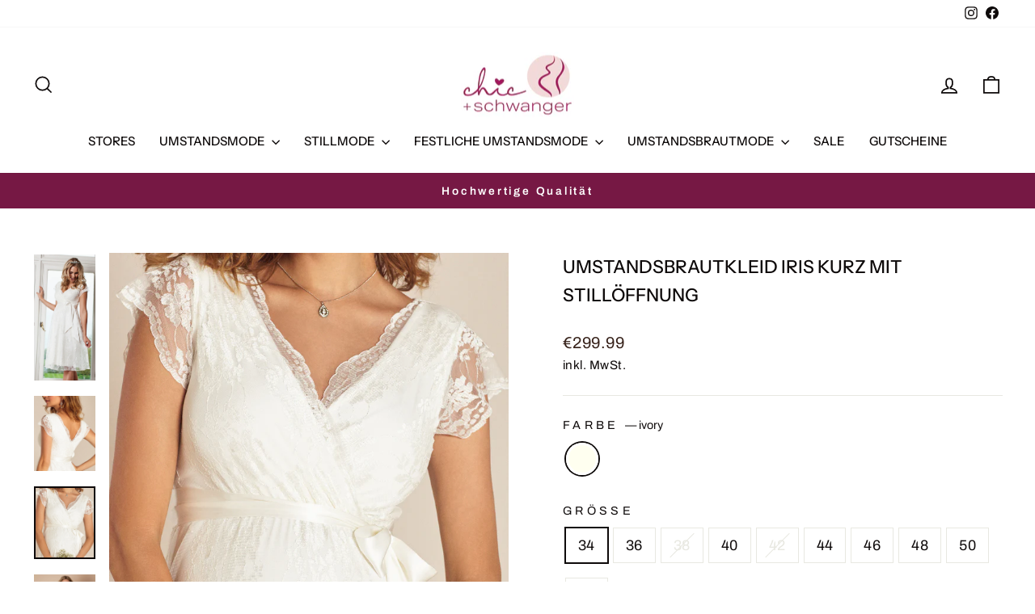

--- FILE ---
content_type: text/html; charset=utf-8
request_url: https://www.chicundschwanger.de/products/kleid-eden
body_size: 33068
content:
<!doctype html>
<html class="no-js" lang="de" dir="ltr">
<head>
  <meta charset="utf-8">
  <meta http-equiv="X-UA-Compatible" content="IE=edge,chrome=1">
  <meta name="viewport" content="width=device-width,initial-scale=1">
  <meta name="theme-color" content="#761844">
  <link rel="canonical" href="https://www.chicundschwanger.de/products/kleid-eden">
  <link rel="preconnect" href="https://cdn.shopify.com" crossorigin>
  <link rel="preconnect" href="https://fonts.shopifycdn.com" crossorigin>
  <link rel="dns-prefetch" href="https://productreviews.shopifycdn.com">
  <link rel="dns-prefetch" href="https://ajax.googleapis.com">
  <link rel="dns-prefetch" href="https://maps.googleapis.com">
  <link rel="dns-prefetch" href="https://maps.gstatic.com"><title>Umstandsbrautkleid IRIS kurz mit Stillöffnung
&ndash; chic + schwanger
</title>
<meta name="description" content="Hochzeitskleid für die schwangere Braut! Alle Kleider in unserem Shop und noch mehr Auswahl finden Sie auch vor Ort bei CHIC + SCHWANGER in unseren Fachgeschäften München und Nördlingen Wir nehmen uns gerne Zeit, um mit Ihnen Ihr Traumkleid zu finden (Gr. 34 bis Gr. 54) und beraten Sie auch umfassend zu Jäcken, Stolas, Accessoires usw., bis hin zur passenden"><meta property="og:site_name" content="chic + schwanger">
  <meta property="og:url" content="https://www.chicundschwanger.de/products/kleid-eden">
  <meta property="og:title" content="Umstandsbrautkleid IRIS kurz mit Stillöffnung">
  <meta property="og:type" content="product">
  <meta property="og:description" content="Hochzeitskleid für die schwangere Braut! Alle Kleider in unserem Shop und noch mehr Auswahl finden Sie auch vor Ort bei CHIC + SCHWANGER in unseren Fachgeschäften München und Nördlingen Wir nehmen uns gerne Zeit, um mit Ihnen Ihr Traumkleid zu finden (Gr. 34 bis Gr. 54) und beraten Sie auch umfassend zu Jäcken, Stolas, Accessoires usw., bis hin zur passenden"><meta property="og:image" content="http://www.chicundschwanger.de/cdn/shop/products/EDNIS-L2-Eden-Gown-short-ivory-001.jpg?v=1527327135">
    <meta property="og:image:secure_url" content="https://www.chicundschwanger.de/cdn/shop/products/EDNIS-L2-Eden-Gown-short-ivory-001.jpg?v=1527327135">
    <meta property="og:image:width" content="389">
    <meta property="og:image:height" content="800"><meta name="twitter:site" content="@">
  <meta name="twitter:card" content="summary_large_image">
  <meta name="twitter:title" content="Umstandsbrautkleid IRIS kurz mit Stillöffnung">
  <meta name="twitter:description" content="Hochzeitskleid für die schwangere Braut! Alle Kleider in unserem Shop und noch mehr Auswahl finden Sie auch vor Ort bei CHIC + SCHWANGER in unseren Fachgeschäften München und Nördlingen Wir nehmen uns gerne Zeit, um mit Ihnen Ihr Traumkleid zu finden (Gr. 34 bis Gr. 54) und beraten Sie auch umfassend zu Jäcken, Stolas, Accessoires usw., bis hin zur passenden">
<style data-shopify>@font-face {
  font-family: "Instrument Sans";
  font-weight: 500;
  font-style: normal;
  font-display: swap;
  src: url("//www.chicundschwanger.de/cdn/fonts/instrument_sans/instrumentsans_n5.1ce463e1cc056566f977610764d93d4704464858.woff2") format("woff2"),
       url("//www.chicundschwanger.de/cdn/fonts/instrument_sans/instrumentsans_n5.9079eb7bba230c9d8d8d3a7d101aa9d9f40b6d14.woff") format("woff");
}

  @font-face {
  font-family: Archivo;
  font-weight: 400;
  font-style: normal;
  font-display: swap;
  src: url("//www.chicundschwanger.de/cdn/fonts/archivo/archivo_n4.dc8d917cc69af0a65ae04d01fd8eeab28a3573c9.woff2") format("woff2"),
       url("//www.chicundschwanger.de/cdn/fonts/archivo/archivo_n4.bd6b9c34fdb81d7646836be8065ce3c80a2cc984.woff") format("woff");
}


  @font-face {
  font-family: Archivo;
  font-weight: 600;
  font-style: normal;
  font-display: swap;
  src: url("//www.chicundschwanger.de/cdn/fonts/archivo/archivo_n6.06ce7cb3e84f9557d04c35761e39e39ea101fb19.woff2") format("woff2"),
       url("//www.chicundschwanger.de/cdn/fonts/archivo/archivo_n6.5dd16bc207dfc6d25ca8472d89387d828f610453.woff") format("woff");
}

  @font-face {
  font-family: Archivo;
  font-weight: 400;
  font-style: italic;
  font-display: swap;
  src: url("//www.chicundschwanger.de/cdn/fonts/archivo/archivo_i4.37d8c4e02dc4f8e8b559f47082eb24a5c48c2908.woff2") format("woff2"),
       url("//www.chicundschwanger.de/cdn/fonts/archivo/archivo_i4.839d35d75c605237591e73815270f86ab696602c.woff") format("woff");
}

  @font-face {
  font-family: Archivo;
  font-weight: 600;
  font-style: italic;
  font-display: swap;
  src: url("//www.chicundschwanger.de/cdn/fonts/archivo/archivo_i6.0bb24d252a74d8be5c11aebd8e0623d0e78d962e.woff2") format("woff2"),
       url("//www.chicundschwanger.de/cdn/fonts/archivo/archivo_i6.fbf64fc840abbe90ebdedde597401d7b3b9f31ef.woff") format("woff");
}

</style><link href="//www.chicundschwanger.de/cdn/shop/t/16/assets/theme.css?v=93626464380700918791756830808" rel="stylesheet" type="text/css" media="all" />
<style data-shopify>:root {
    --typeHeaderPrimary: "Instrument Sans";
    --typeHeaderFallback: sans-serif;
    --typeHeaderSize: 26px;
    --typeHeaderWeight: 500;
    --typeHeaderLineHeight: 1.6;
    --typeHeaderSpacing: 0.0em;

    --typeBasePrimary:Archivo;
    --typeBaseFallback:sans-serif;
    --typeBaseSize: 18px;
    --typeBaseWeight: 400;
    --typeBaseSpacing: 0.025em;
    --typeBaseLineHeight: 1.6;
    --typeBaselineHeightMinus01: 1.5;

    --typeCollectionTitle: 35px;

    --iconWeight: 4px;
    --iconLinecaps: miter;

    
        --buttonRadius: 0;
    

    --colorGridOverlayOpacity: 0.0;
    --colorAnnouncement: #761844;
    --colorAnnouncementText: #ffffff;

    --colorBody: #ffffff;
    --colorBodyAlpha05: rgba(255, 255, 255, 0.05);
    --colorBodyDim: #f2f2f2;
    --colorBodyLightDim: #fafafa;
    --colorBodyMediumDim: #f5f5f5;


    --colorBorder: #e8e8e1;

    --colorBtnPrimary: #761844;
    --colorBtnPrimaryLight: #a0215c;
    --colorBtnPrimaryDim: #611438;
    --colorBtnPrimaryText: #ffffff;

    --colorCartDot: #b30000;

    --colorDrawers: #ffffff;
    --colorDrawersDim: #f2f2f2;
    --colorDrawerBorder: #e8e8e1;
    --colorDrawerText: #0e0a0a;
    --colorDrawerTextDark: #000000;
    --colorDrawerButton: #362119;
    --colorDrawerButtonText: #ffffff;

    --colorFooter: #ffffff;
    --colorFooterText: #0e0a0a;
    --colorFooterTextAlpha01: #0e0a0a;

    --colorGridOverlay: #362219;
    --colorGridOverlayOpacity: 0.1;

    --colorHeaderTextAlpha01: rgba(14, 10, 10, 0.1);

    --colorHeroText: #ffffff;

    --colorSmallImageBg: #ffffff;
    --colorLargeImageBg: #0e0a0a;

    --colorImageOverlay: #000000;
    --colorImageOverlayOpacity: 0.0;
    --colorImageOverlayTextShadow: 0.13;

    --colorLink: #0e0a0a;

    --colorModalBg: rgba(230, 230, 230, 0.6);

    --colorNav: #ffffff;
    --colorNavText: #0e0a0a;

    --colorPrice: #362119;

    --colorSaleTag: #b30000;
    --colorSaleTagText: #ffffff;

    --colorTextBody: #0e0a0a;
    --colorTextBodyAlpha015: rgba(14, 10, 10, 0.15);
    --colorTextBodyAlpha005: rgba(14, 10, 10, 0.05);
    --colorTextBodyAlpha008: rgba(14, 10, 10, 0.08);
    --colorTextSavings: #b30000;

    --urlIcoSelect: url(//www.chicundschwanger.de/cdn/shop/t/16/assets/ico-select.svg);
    --urlIcoSelectFooter: url(//www.chicundschwanger.de/cdn/shop/t/16/assets/ico-select-footer.svg);
    --urlIcoSelectWhite: url(//www.chicundschwanger.de/cdn/shop/t/16/assets/ico-select-white.svg);

    --grid-gutter: 17px;
    --drawer-gutter: 20px;

    --sizeChartMargin: 25px 0;
    --sizeChartIconMargin: 5px;

    --newsletterReminderPadding: 40px;

    /*Shop Pay Installments*/
    --color-body-text: #0e0a0a;
    --color-body: #ffffff;
    --color-bg: #ffffff;
    }

    .placeholder-content {
    background-image: linear-gradient(100deg, #ffffff 40%, #f7f7f7 63%, #ffffff 79%);
    }</style><script>
    document.documentElement.className = document.documentElement.className.replace('no-js', 'js');

    window.theme = window.theme || {};
    theme.routes = {
      home: "/",
      cart: "/cart.js",
      cartPage: "/cart",
      cartAdd: "/cart/add.js",
      cartChange: "/cart/change.js",
      search: "/search",
      predictiveSearch: "/search/suggest"
    };
    theme.strings = {
      soldOut: "Ausverkauft",
      unavailable: "Nicht verfügbar",
      inStockLabel: "Auf Lager",
      oneStockLabel: "",
      otherStockLabel: "",
      willNotShipUntil: "Wird nach dem [date] versendet",
      willBeInStockAfter: "Wird nach dem [date] auf Lager sein",
      waitingForStock: "Nachbestellt, bald verfügbar",
      savePrice: "Sparen [saved_amount]",
      cartEmpty: "Ihr Einkaufswagen ist im Moment leer.",
      cartTermsConfirmation: "Sie müssen den Verkaufsbedingungen zustimmen, um auszuchecken",
      searchCollections: "Kollektionen",
      searchPages: "Seiten",
      searchArticles: "Artikel",
      productFrom: "Von ",
      maxQuantity: "Du kannst nur haben [quantity] von [title] in Ihrem Warenkorbt."
    };
    theme.settings = {
      cartType: "drawer",
      isCustomerTemplate: false,
      moneyFormat: "\u0026euro;{{amount}}",
      saveType: "dollar",
      productImageSize: "portrait",
      productImageCover: true,
      predictiveSearch: true,
      predictiveSearchType: null,
      predictiveSearchVendor: false,
      predictiveSearchPrice: false,
      quickView: true,
      themeName: 'Impulse',
      themeVersion: "8.0.0"
    };
  </script>

  <script>window.performance && window.performance.mark && window.performance.mark('shopify.content_for_header.start');</script><meta name="google-site-verification" content="viJmgsm0LHpTqzc4JWOo6j7RDOAdg65RmNtQcWe1my0">
<meta name="facebook-domain-verification" content="ojc4528rg6k6t8fkwgdqwqurxo0cm0">
<meta name="facebook-domain-verification" content="jixadzlenhlwxvemtu32szyhpqpt75">
<meta name="google-site-verification" content="T1STAbIdQv17o7t_twOpVFKa_5hHGkQJC4JlvUeDZak">
<meta id="shopify-digital-wallet" name="shopify-digital-wallet" content="/9485002/digital_wallets/dialog">
<meta name="shopify-checkout-api-token" content="3b759e3c3de55fedb4e22a983af349f0">
<meta id="in-context-paypal-metadata" data-shop-id="9485002" data-venmo-supported="false" data-environment="production" data-locale="de_DE" data-paypal-v4="true" data-currency="EUR">
<link rel="alternate" type="application/json+oembed" href="https://www.chicundschwanger.de/products/kleid-eden.oembed">
<script async="async" src="/checkouts/internal/preloads.js?locale=de-DE"></script>
<script id="shopify-features" type="application/json">{"accessToken":"3b759e3c3de55fedb4e22a983af349f0","betas":["rich-media-storefront-analytics"],"domain":"www.chicundschwanger.de","predictiveSearch":true,"shopId":9485002,"locale":"de"}</script>
<script>var Shopify = Shopify || {};
Shopify.shop = "chicundschwanger.myshopify.com";
Shopify.locale = "de";
Shopify.currency = {"active":"EUR","rate":"1.0"};
Shopify.country = "DE";
Shopify.theme = {"name":"Updated copy of Impulse","id":174187675916,"schema_name":"Impulse","schema_version":"8.0.0","theme_store_id":857,"role":"main"};
Shopify.theme.handle = "null";
Shopify.theme.style = {"id":null,"handle":null};
Shopify.cdnHost = "www.chicundschwanger.de/cdn";
Shopify.routes = Shopify.routes || {};
Shopify.routes.root = "/";</script>
<script type="module">!function(o){(o.Shopify=o.Shopify||{}).modules=!0}(window);</script>
<script>!function(o){function n(){var o=[];function n(){o.push(Array.prototype.slice.apply(arguments))}return n.q=o,n}var t=o.Shopify=o.Shopify||{};t.loadFeatures=n(),t.autoloadFeatures=n()}(window);</script>
<script id="shop-js-analytics" type="application/json">{"pageType":"product"}</script>
<script defer="defer" async type="module" src="//www.chicundschwanger.de/cdn/shopifycloud/shop-js/modules/v2/client.init-shop-cart-sync_HUjMWWU5.de.esm.js"></script>
<script defer="defer" async type="module" src="//www.chicundschwanger.de/cdn/shopifycloud/shop-js/modules/v2/chunk.common_QpfDqRK1.esm.js"></script>
<script type="module">
  await import("//www.chicundschwanger.de/cdn/shopifycloud/shop-js/modules/v2/client.init-shop-cart-sync_HUjMWWU5.de.esm.js");
await import("//www.chicundschwanger.de/cdn/shopifycloud/shop-js/modules/v2/chunk.common_QpfDqRK1.esm.js");

  window.Shopify.SignInWithShop?.initShopCartSync?.({"fedCMEnabled":true,"windoidEnabled":true});

</script>
<script>(function() {
  var isLoaded = false;
  function asyncLoad() {
    if (isLoaded) return;
    isLoaded = true;
    var urls = ["https:\/\/gdprapp.bearfluent.me\/banner.min.js?shop=chicundschwanger.myshopify.com","https:\/\/cdn.shopify.com\/s\/files\/1\/0948\/5002\/t\/12\/assets\/booster_eu_cookie_9485002.js?v=1618759591\u0026shop=chicundschwanger.myshopify.com"];
    for (var i = 0; i < urls.length; i++) {
      var s = document.createElement('script');
      s.type = 'text/javascript';
      s.async = true;
      s.src = urls[i];
      var x = document.getElementsByTagName('script')[0];
      x.parentNode.insertBefore(s, x);
    }
  };
  if(window.attachEvent) {
    window.attachEvent('onload', asyncLoad);
  } else {
    window.addEventListener('load', asyncLoad, false);
  }
})();</script>
<script id="__st">var __st={"a":9485002,"offset":3600,"reqid":"18e85162-c996-4c96-814d-6bcf90e7fbf2-1768630851","pageurl":"www.chicundschwanger.de\/products\/kleid-eden","u":"2771704ffb00","p":"product","rtyp":"product","rid":656323739705};</script>
<script>window.ShopifyPaypalV4VisibilityTracking = true;</script>
<script id="captcha-bootstrap">!function(){'use strict';const t='contact',e='account',n='new_comment',o=[[t,t],['blogs',n],['comments',n],[t,'customer']],c=[[e,'customer_login'],[e,'guest_login'],[e,'recover_customer_password'],[e,'create_customer']],r=t=>t.map((([t,e])=>`form[action*='/${t}']:not([data-nocaptcha='true']) input[name='form_type'][value='${e}']`)).join(','),a=t=>()=>t?[...document.querySelectorAll(t)].map((t=>t.form)):[];function s(){const t=[...o],e=r(t);return a(e)}const i='password',u='form_key',d=['recaptcha-v3-token','g-recaptcha-response','h-captcha-response',i],f=()=>{try{return window.sessionStorage}catch{return}},m='__shopify_v',_=t=>t.elements[u];function p(t,e,n=!1){try{const o=window.sessionStorage,c=JSON.parse(o.getItem(e)),{data:r}=function(t){const{data:e,action:n}=t;return t[m]||n?{data:e,action:n}:{data:t,action:n}}(c);for(const[e,n]of Object.entries(r))t.elements[e]&&(t.elements[e].value=n);n&&o.removeItem(e)}catch(o){console.error('form repopulation failed',{error:o})}}const l='form_type',E='cptcha';function T(t){t.dataset[E]=!0}const w=window,h=w.document,L='Shopify',v='ce_forms',y='captcha';let A=!1;((t,e)=>{const n=(g='f06e6c50-85a8-45c8-87d0-21a2b65856fe',I='https://cdn.shopify.com/shopifycloud/storefront-forms-hcaptcha/ce_storefront_forms_captcha_hcaptcha.v1.5.2.iife.js',D={infoText:'Durch hCaptcha geschützt',privacyText:'Datenschutz',termsText:'Allgemeine Geschäftsbedingungen'},(t,e,n)=>{const o=w[L][v],c=o.bindForm;if(c)return c(t,g,e,D).then(n);var r;o.q.push([[t,g,e,D],n]),r=I,A||(h.body.append(Object.assign(h.createElement('script'),{id:'captcha-provider',async:!0,src:r})),A=!0)});var g,I,D;w[L]=w[L]||{},w[L][v]=w[L][v]||{},w[L][v].q=[],w[L][y]=w[L][y]||{},w[L][y].protect=function(t,e){n(t,void 0,e),T(t)},Object.freeze(w[L][y]),function(t,e,n,w,h,L){const[v,y,A,g]=function(t,e,n){const i=e?o:[],u=t?c:[],d=[...i,...u],f=r(d),m=r(i),_=r(d.filter((([t,e])=>n.includes(e))));return[a(f),a(m),a(_),s()]}(w,h,L),I=t=>{const e=t.target;return e instanceof HTMLFormElement?e:e&&e.form},D=t=>v().includes(t);t.addEventListener('submit',(t=>{const e=I(t);if(!e)return;const n=D(e)&&!e.dataset.hcaptchaBound&&!e.dataset.recaptchaBound,o=_(e),c=g().includes(e)&&(!o||!o.value);(n||c)&&t.preventDefault(),c&&!n&&(function(t){try{if(!f())return;!function(t){const e=f();if(!e)return;const n=_(t);if(!n)return;const o=n.value;o&&e.removeItem(o)}(t);const e=Array.from(Array(32),(()=>Math.random().toString(36)[2])).join('');!function(t,e){_(t)||t.append(Object.assign(document.createElement('input'),{type:'hidden',name:u})),t.elements[u].value=e}(t,e),function(t,e){const n=f();if(!n)return;const o=[...t.querySelectorAll(`input[type='${i}']`)].map((({name:t})=>t)),c=[...d,...o],r={};for(const[a,s]of new FormData(t).entries())c.includes(a)||(r[a]=s);n.setItem(e,JSON.stringify({[m]:1,action:t.action,data:r}))}(t,e)}catch(e){console.error('failed to persist form',e)}}(e),e.submit())}));const S=(t,e)=>{t&&!t.dataset[E]&&(n(t,e.some((e=>e===t))),T(t))};for(const o of['focusin','change'])t.addEventListener(o,(t=>{const e=I(t);D(e)&&S(e,y())}));const B=e.get('form_key'),M=e.get(l),P=B&&M;t.addEventListener('DOMContentLoaded',(()=>{const t=y();if(P)for(const e of t)e.elements[l].value===M&&p(e,B);[...new Set([...A(),...v().filter((t=>'true'===t.dataset.shopifyCaptcha))])].forEach((e=>S(e,t)))}))}(h,new URLSearchParams(w.location.search),n,t,e,['guest_login'])})(!0,!0)}();</script>
<script integrity="sha256-4kQ18oKyAcykRKYeNunJcIwy7WH5gtpwJnB7kiuLZ1E=" data-source-attribution="shopify.loadfeatures" defer="defer" src="//www.chicundschwanger.de/cdn/shopifycloud/storefront/assets/storefront/load_feature-a0a9edcb.js" crossorigin="anonymous"></script>
<script data-source-attribution="shopify.dynamic_checkout.dynamic.init">var Shopify=Shopify||{};Shopify.PaymentButton=Shopify.PaymentButton||{isStorefrontPortableWallets:!0,init:function(){window.Shopify.PaymentButton.init=function(){};var t=document.createElement("script");t.src="https://www.chicundschwanger.de/cdn/shopifycloud/portable-wallets/latest/portable-wallets.de.js",t.type="module",document.head.appendChild(t)}};
</script>
<script data-source-attribution="shopify.dynamic_checkout.buyer_consent">
  function portableWalletsHideBuyerConsent(e){var t=document.getElementById("shopify-buyer-consent"),n=document.getElementById("shopify-subscription-policy-button");t&&n&&(t.classList.add("hidden"),t.setAttribute("aria-hidden","true"),n.removeEventListener("click",e))}function portableWalletsShowBuyerConsent(e){var t=document.getElementById("shopify-buyer-consent"),n=document.getElementById("shopify-subscription-policy-button");t&&n&&(t.classList.remove("hidden"),t.removeAttribute("aria-hidden"),n.addEventListener("click",e))}window.Shopify?.PaymentButton&&(window.Shopify.PaymentButton.hideBuyerConsent=portableWalletsHideBuyerConsent,window.Shopify.PaymentButton.showBuyerConsent=portableWalletsShowBuyerConsent);
</script>
<script>
  function portableWalletsCleanup(e){e&&e.src&&console.error("Failed to load portable wallets script "+e.src);var t=document.querySelectorAll("shopify-accelerated-checkout .shopify-payment-button__skeleton, shopify-accelerated-checkout-cart .wallet-cart-button__skeleton"),e=document.getElementById("shopify-buyer-consent");for(let e=0;e<t.length;e++)t[e].remove();e&&e.remove()}function portableWalletsNotLoadedAsModule(e){e instanceof ErrorEvent&&"string"==typeof e.message&&e.message.includes("import.meta")&&"string"==typeof e.filename&&e.filename.includes("portable-wallets")&&(window.removeEventListener("error",portableWalletsNotLoadedAsModule),window.Shopify.PaymentButton.failedToLoad=e,"loading"===document.readyState?document.addEventListener("DOMContentLoaded",window.Shopify.PaymentButton.init):window.Shopify.PaymentButton.init())}window.addEventListener("error",portableWalletsNotLoadedAsModule);
</script>

<script type="module" src="https://www.chicundschwanger.de/cdn/shopifycloud/portable-wallets/latest/portable-wallets.de.js" onError="portableWalletsCleanup(this)" crossorigin="anonymous"></script>
<script nomodule>
  document.addEventListener("DOMContentLoaded", portableWalletsCleanup);
</script>

<link id="shopify-accelerated-checkout-styles" rel="stylesheet" media="screen" href="https://www.chicundschwanger.de/cdn/shopifycloud/portable-wallets/latest/accelerated-checkout-backwards-compat.css" crossorigin="anonymous">
<style id="shopify-accelerated-checkout-cart">
        #shopify-buyer-consent {
  margin-top: 1em;
  display: inline-block;
  width: 100%;
}

#shopify-buyer-consent.hidden {
  display: none;
}

#shopify-subscription-policy-button {
  background: none;
  border: none;
  padding: 0;
  text-decoration: underline;
  font-size: inherit;
  cursor: pointer;
}

#shopify-subscription-policy-button::before {
  box-shadow: none;
}

      </style>

<script>window.performance && window.performance.mark && window.performance.mark('shopify.content_for_header.end');</script>

  <script src="//www.chicundschwanger.de/cdn/shop/t/16/assets/vendor-scripts-v11.js" defer="defer"></script><script src="//www.chicundschwanger.de/cdn/shop/t/16/assets/theme.js?v=22325264162658116151756830793" defer="defer"></script>
<link href="https://monorail-edge.shopifysvc.com" rel="dns-prefetch">
<script>(function(){if ("sendBeacon" in navigator && "performance" in window) {try {var session_token_from_headers = performance.getEntriesByType('navigation')[0].serverTiming.find(x => x.name == '_s').description;} catch {var session_token_from_headers = undefined;}var session_cookie_matches = document.cookie.match(/_shopify_s=([^;]*)/);var session_token_from_cookie = session_cookie_matches && session_cookie_matches.length === 2 ? session_cookie_matches[1] : "";var session_token = session_token_from_headers || session_token_from_cookie || "";function handle_abandonment_event(e) {var entries = performance.getEntries().filter(function(entry) {return /monorail-edge.shopifysvc.com/.test(entry.name);});if (!window.abandonment_tracked && entries.length === 0) {window.abandonment_tracked = true;var currentMs = Date.now();var navigation_start = performance.timing.navigationStart;var payload = {shop_id: 9485002,url: window.location.href,navigation_start,duration: currentMs - navigation_start,session_token,page_type: "product"};window.navigator.sendBeacon("https://monorail-edge.shopifysvc.com/v1/produce", JSON.stringify({schema_id: "online_store_buyer_site_abandonment/1.1",payload: payload,metadata: {event_created_at_ms: currentMs,event_sent_at_ms: currentMs}}));}}window.addEventListener('pagehide', handle_abandonment_event);}}());</script>
<script id="web-pixels-manager-setup">(function e(e,d,r,n,o){if(void 0===o&&(o={}),!Boolean(null===(a=null===(i=window.Shopify)||void 0===i?void 0:i.analytics)||void 0===a?void 0:a.replayQueue)){var i,a;window.Shopify=window.Shopify||{};var t=window.Shopify;t.analytics=t.analytics||{};var s=t.analytics;s.replayQueue=[],s.publish=function(e,d,r){return s.replayQueue.push([e,d,r]),!0};try{self.performance.mark("wpm:start")}catch(e){}var l=function(){var e={modern:/Edge?\/(1{2}[4-9]|1[2-9]\d|[2-9]\d{2}|\d{4,})\.\d+(\.\d+|)|Firefox\/(1{2}[4-9]|1[2-9]\d|[2-9]\d{2}|\d{4,})\.\d+(\.\d+|)|Chrom(ium|e)\/(9{2}|\d{3,})\.\d+(\.\d+|)|(Maci|X1{2}).+ Version\/(15\.\d+|(1[6-9]|[2-9]\d|\d{3,})\.\d+)([,.]\d+|)( \(\w+\)|)( Mobile\/\w+|) Safari\/|Chrome.+OPR\/(9{2}|\d{3,})\.\d+\.\d+|(CPU[ +]OS|iPhone[ +]OS|CPU[ +]iPhone|CPU IPhone OS|CPU iPad OS)[ +]+(15[._]\d+|(1[6-9]|[2-9]\d|\d{3,})[._]\d+)([._]\d+|)|Android:?[ /-](13[3-9]|1[4-9]\d|[2-9]\d{2}|\d{4,})(\.\d+|)(\.\d+|)|Android.+Firefox\/(13[5-9]|1[4-9]\d|[2-9]\d{2}|\d{4,})\.\d+(\.\d+|)|Android.+Chrom(ium|e)\/(13[3-9]|1[4-9]\d|[2-9]\d{2}|\d{4,})\.\d+(\.\d+|)|SamsungBrowser\/([2-9]\d|\d{3,})\.\d+/,legacy:/Edge?\/(1[6-9]|[2-9]\d|\d{3,})\.\d+(\.\d+|)|Firefox\/(5[4-9]|[6-9]\d|\d{3,})\.\d+(\.\d+|)|Chrom(ium|e)\/(5[1-9]|[6-9]\d|\d{3,})\.\d+(\.\d+|)([\d.]+$|.*Safari\/(?![\d.]+ Edge\/[\d.]+$))|(Maci|X1{2}).+ Version\/(10\.\d+|(1[1-9]|[2-9]\d|\d{3,})\.\d+)([,.]\d+|)( \(\w+\)|)( Mobile\/\w+|) Safari\/|Chrome.+OPR\/(3[89]|[4-9]\d|\d{3,})\.\d+\.\d+|(CPU[ +]OS|iPhone[ +]OS|CPU[ +]iPhone|CPU IPhone OS|CPU iPad OS)[ +]+(10[._]\d+|(1[1-9]|[2-9]\d|\d{3,})[._]\d+)([._]\d+|)|Android:?[ /-](13[3-9]|1[4-9]\d|[2-9]\d{2}|\d{4,})(\.\d+|)(\.\d+|)|Mobile Safari.+OPR\/([89]\d|\d{3,})\.\d+\.\d+|Android.+Firefox\/(13[5-9]|1[4-9]\d|[2-9]\d{2}|\d{4,})\.\d+(\.\d+|)|Android.+Chrom(ium|e)\/(13[3-9]|1[4-9]\d|[2-9]\d{2}|\d{4,})\.\d+(\.\d+|)|Android.+(UC? ?Browser|UCWEB|U3)[ /]?(15\.([5-9]|\d{2,})|(1[6-9]|[2-9]\d|\d{3,})\.\d+)\.\d+|SamsungBrowser\/(5\.\d+|([6-9]|\d{2,})\.\d+)|Android.+MQ{2}Browser\/(14(\.(9|\d{2,})|)|(1[5-9]|[2-9]\d|\d{3,})(\.\d+|))(\.\d+|)|K[Aa][Ii]OS\/(3\.\d+|([4-9]|\d{2,})\.\d+)(\.\d+|)/},d=e.modern,r=e.legacy,n=navigator.userAgent;return n.match(d)?"modern":n.match(r)?"legacy":"unknown"}(),u="modern"===l?"modern":"legacy",c=(null!=n?n:{modern:"",legacy:""})[u],f=function(e){return[e.baseUrl,"/wpm","/b",e.hashVersion,"modern"===e.buildTarget?"m":"l",".js"].join("")}({baseUrl:d,hashVersion:r,buildTarget:u}),m=function(e){var d=e.version,r=e.bundleTarget,n=e.surface,o=e.pageUrl,i=e.monorailEndpoint;return{emit:function(e){var a=e.status,t=e.errorMsg,s=(new Date).getTime(),l=JSON.stringify({metadata:{event_sent_at_ms:s},events:[{schema_id:"web_pixels_manager_load/3.1",payload:{version:d,bundle_target:r,page_url:o,status:a,surface:n,error_msg:t},metadata:{event_created_at_ms:s}}]});if(!i)return console&&console.warn&&console.warn("[Web Pixels Manager] No Monorail endpoint provided, skipping logging."),!1;try{return self.navigator.sendBeacon.bind(self.navigator)(i,l)}catch(e){}var u=new XMLHttpRequest;try{return u.open("POST",i,!0),u.setRequestHeader("Content-Type","text/plain"),u.send(l),!0}catch(e){return console&&console.warn&&console.warn("[Web Pixels Manager] Got an unhandled error while logging to Monorail."),!1}}}}({version:r,bundleTarget:l,surface:e.surface,pageUrl:self.location.href,monorailEndpoint:e.monorailEndpoint});try{o.browserTarget=l,function(e){var d=e.src,r=e.async,n=void 0===r||r,o=e.onload,i=e.onerror,a=e.sri,t=e.scriptDataAttributes,s=void 0===t?{}:t,l=document.createElement("script"),u=document.querySelector("head"),c=document.querySelector("body");if(l.async=n,l.src=d,a&&(l.integrity=a,l.crossOrigin="anonymous"),s)for(var f in s)if(Object.prototype.hasOwnProperty.call(s,f))try{l.dataset[f]=s[f]}catch(e){}if(o&&l.addEventListener("load",o),i&&l.addEventListener("error",i),u)u.appendChild(l);else{if(!c)throw new Error("Did not find a head or body element to append the script");c.appendChild(l)}}({src:f,async:!0,onload:function(){if(!function(){var e,d;return Boolean(null===(d=null===(e=window.Shopify)||void 0===e?void 0:e.analytics)||void 0===d?void 0:d.initialized)}()){var d=window.webPixelsManager.init(e)||void 0;if(d){var r=window.Shopify.analytics;r.replayQueue.forEach((function(e){var r=e[0],n=e[1],o=e[2];d.publishCustomEvent(r,n,o)})),r.replayQueue=[],r.publish=d.publishCustomEvent,r.visitor=d.visitor,r.initialized=!0}}},onerror:function(){return m.emit({status:"failed",errorMsg:"".concat(f," has failed to load")})},sri:function(e){var d=/^sha384-[A-Za-z0-9+/=]+$/;return"string"==typeof e&&d.test(e)}(c)?c:"",scriptDataAttributes:o}),m.emit({status:"loading"})}catch(e){m.emit({status:"failed",errorMsg:(null==e?void 0:e.message)||"Unknown error"})}}})({shopId: 9485002,storefrontBaseUrl: "https://www.chicundschwanger.de",extensionsBaseUrl: "https://extensions.shopifycdn.com/cdn/shopifycloud/web-pixels-manager",monorailEndpoint: "https://monorail-edge.shopifysvc.com/unstable/produce_batch",surface: "storefront-renderer",enabledBetaFlags: ["2dca8a86"],webPixelsConfigList: [{"id":"955580684","configuration":"{\"config\":\"{\\\"pixel_id\\\":\\\"G-LL1C2YBR7G\\\",\\\"target_country\\\":\\\"DE\\\",\\\"gtag_events\\\":[{\\\"type\\\":\\\"search\\\",\\\"action_label\\\":[\\\"G-LL1C2YBR7G\\\",\\\"AW-10841246741\\\/am4MCLCe4Y4YEJWYwbEo\\\"]},{\\\"type\\\":\\\"begin_checkout\\\",\\\"action_label\\\":[\\\"G-LL1C2YBR7G\\\",\\\"AW-10841246741\\\/xflDCLae4Y4YEJWYwbEo\\\"]},{\\\"type\\\":\\\"view_item\\\",\\\"action_label\\\":[\\\"G-LL1C2YBR7G\\\",\\\"AW-10841246741\\\/jBGPCK2e4Y4YEJWYwbEo\\\",\\\"MC-KWRS1JFDXL\\\"]},{\\\"type\\\":\\\"purchase\\\",\\\"action_label\\\":[\\\"G-LL1C2YBR7G\\\",\\\"AW-10841246741\\\/F9DpCK-d4Y4YEJWYwbEo\\\",\\\"MC-KWRS1JFDXL\\\"]},{\\\"type\\\":\\\"page_view\\\",\\\"action_label\\\":[\\\"G-LL1C2YBR7G\\\",\\\"AW-10841246741\\\/TsYzCKqe4Y4YEJWYwbEo\\\",\\\"MC-KWRS1JFDXL\\\"]},{\\\"type\\\":\\\"add_payment_info\\\",\\\"action_label\\\":[\\\"G-LL1C2YBR7G\\\",\\\"AW-10841246741\\\/q76HCLme4Y4YEJWYwbEo\\\"]},{\\\"type\\\":\\\"add_to_cart\\\",\\\"action_label\\\":[\\\"G-LL1C2YBR7G\\\",\\\"AW-10841246741\\\/HpK_CLOe4Y4YEJWYwbEo\\\"]}],\\\"enable_monitoring_mode\\\":false}\"}","eventPayloadVersion":"v1","runtimeContext":"OPEN","scriptVersion":"b2a88bafab3e21179ed38636efcd8a93","type":"APP","apiClientId":1780363,"privacyPurposes":[],"dataSharingAdjustments":{"protectedCustomerApprovalScopes":["read_customer_address","read_customer_email","read_customer_name","read_customer_personal_data","read_customer_phone"]}},{"id":"403046668","configuration":"{\"pixel_id\":\"1557978647745699\",\"pixel_type\":\"facebook_pixel\",\"metaapp_system_user_token\":\"-\"}","eventPayloadVersion":"v1","runtimeContext":"OPEN","scriptVersion":"ca16bc87fe92b6042fbaa3acc2fbdaa6","type":"APP","apiClientId":2329312,"privacyPurposes":["ANALYTICS","MARKETING","SALE_OF_DATA"],"dataSharingAdjustments":{"protectedCustomerApprovalScopes":["read_customer_address","read_customer_email","read_customer_name","read_customer_personal_data","read_customer_phone"]}},{"id":"156369164","eventPayloadVersion":"v1","runtimeContext":"LAX","scriptVersion":"1","type":"CUSTOM","privacyPurposes":["MARKETING"],"name":"Meta pixel (migrated)"},{"id":"189595916","eventPayloadVersion":"v1","runtimeContext":"LAX","scriptVersion":"1","type":"CUSTOM","privacyPurposes":["ANALYTICS"],"name":"Google Analytics tag (migrated)"},{"id":"shopify-app-pixel","configuration":"{}","eventPayloadVersion":"v1","runtimeContext":"STRICT","scriptVersion":"0450","apiClientId":"shopify-pixel","type":"APP","privacyPurposes":["ANALYTICS","MARKETING"]},{"id":"shopify-custom-pixel","eventPayloadVersion":"v1","runtimeContext":"LAX","scriptVersion":"0450","apiClientId":"shopify-pixel","type":"CUSTOM","privacyPurposes":["ANALYTICS","MARKETING"]}],isMerchantRequest: false,initData: {"shop":{"name":"chic + schwanger","paymentSettings":{"currencyCode":"EUR"},"myshopifyDomain":"chicundschwanger.myshopify.com","countryCode":"DE","storefrontUrl":"https:\/\/www.chicundschwanger.de"},"customer":null,"cart":null,"checkout":null,"productVariants":[{"price":{"amount":299.99,"currencyCode":"EUR"},"product":{"title":"Umstandsbrautkleid IRIS kurz mit Stillöffnung","vendor":"TR","id":"656323739705","untranslatedTitle":"Umstandsbrautkleid IRIS kurz mit Stillöffnung","url":"\/products\/kleid-eden","type":"brautmode"},"id":"7600605200441","image":{"src":"\/\/www.chicundschwanger.de\/cdn\/shop\/products\/EDNIL-S3-Eden-Gown-Ivory-Long.jpg_2.jpg?v=1663360856"},"sku":"","title":"ivory \/ 34","untranslatedTitle":"ivory \/ 34"},{"price":{"amount":299.99,"currencyCode":"EUR"},"product":{"title":"Umstandsbrautkleid IRIS kurz mit Stillöffnung","vendor":"TR","id":"656323739705","untranslatedTitle":"Umstandsbrautkleid IRIS kurz mit Stillöffnung","url":"\/products\/kleid-eden","type":"brautmode"},"id":"7600605233209","image":{"src":"\/\/www.chicundschwanger.de\/cdn\/shop\/products\/EDNIL-S3-Eden-Gown-Ivory-Long.jpg_2.jpg?v=1663360856"},"sku":"","title":"ivory \/ 36","untranslatedTitle":"ivory \/ 36"},{"price":{"amount":299.99,"currencyCode":"EUR"},"product":{"title":"Umstandsbrautkleid IRIS kurz mit Stillöffnung","vendor":"TR","id":"656323739705","untranslatedTitle":"Umstandsbrautkleid IRIS kurz mit Stillöffnung","url":"\/products\/kleid-eden","type":"brautmode"},"id":"7600605265977","image":{"src":"\/\/www.chicundschwanger.de\/cdn\/shop\/products\/EDNIL-S3-Eden-Gown-Ivory-Long.jpg_2.jpg?v=1663360856"},"sku":"","title":"ivory \/ 38","untranslatedTitle":"ivory \/ 38"},{"price":{"amount":299.99,"currencyCode":"EUR"},"product":{"title":"Umstandsbrautkleid IRIS kurz mit Stillöffnung","vendor":"TR","id":"656323739705","untranslatedTitle":"Umstandsbrautkleid IRIS kurz mit Stillöffnung","url":"\/products\/kleid-eden","type":"brautmode"},"id":"7600605298745","image":{"src":"\/\/www.chicundschwanger.de\/cdn\/shop\/products\/EDNIL-S3-Eden-Gown-Ivory-Long.jpg_2.jpg?v=1663360856"},"sku":"","title":"ivory \/ 40","untranslatedTitle":"ivory \/ 40"},{"price":{"amount":299.99,"currencyCode":"EUR"},"product":{"title":"Umstandsbrautkleid IRIS kurz mit Stillöffnung","vendor":"TR","id":"656323739705","untranslatedTitle":"Umstandsbrautkleid IRIS kurz mit Stillöffnung","url":"\/products\/kleid-eden","type":"brautmode"},"id":"7600605331513","image":{"src":"\/\/www.chicundschwanger.de\/cdn\/shop\/products\/EDNIL-S3-Eden-Gown-Ivory-Long.jpg_2.jpg?v=1663360856"},"sku":"","title":"ivory \/ 42","untranslatedTitle":"ivory \/ 42"},{"price":{"amount":299.99,"currencyCode":"EUR"},"product":{"title":"Umstandsbrautkleid IRIS kurz mit Stillöffnung","vendor":"TR","id":"656323739705","untranslatedTitle":"Umstandsbrautkleid IRIS kurz mit Stillöffnung","url":"\/products\/kleid-eden","type":"brautmode"},"id":"7600605364281","image":{"src":"\/\/www.chicundschwanger.de\/cdn\/shop\/products\/EDNIL-S3-Eden-Gown-Ivory-Long.jpg_2.jpg?v=1663360856"},"sku":"","title":"ivory \/ 44","untranslatedTitle":"ivory \/ 44"},{"price":{"amount":299.99,"currencyCode":"EUR"},"product":{"title":"Umstandsbrautkleid IRIS kurz mit Stillöffnung","vendor":"TR","id":"656323739705","untranslatedTitle":"Umstandsbrautkleid IRIS kurz mit Stillöffnung","url":"\/products\/kleid-eden","type":"brautmode"},"id":"7600605397049","image":{"src":"\/\/www.chicundschwanger.de\/cdn\/shop\/products\/EDNIL-S3-Eden-Gown-Ivory-Long.jpg_2.jpg?v=1663360856"},"sku":"","title":"ivory \/ 46","untranslatedTitle":"ivory \/ 46"},{"price":{"amount":299.99,"currencyCode":"EUR"},"product":{"title":"Umstandsbrautkleid IRIS kurz mit Stillöffnung","vendor":"TR","id":"656323739705","untranslatedTitle":"Umstandsbrautkleid IRIS kurz mit Stillöffnung","url":"\/products\/kleid-eden","type":"brautmode"},"id":"17120300335161","image":{"src":"\/\/www.chicundschwanger.de\/cdn\/shop\/files\/XPEDNIS-S2-Eden-Dress-Plus-Ivory_2.jpg?v=1766327617"},"sku":"","title":"ivory \/ 48","untranslatedTitle":"ivory \/ 48"},{"price":{"amount":299.99,"currencyCode":"EUR"},"product":{"title":"Umstandsbrautkleid IRIS kurz mit Stillöffnung","vendor":"TR","id":"656323739705","untranslatedTitle":"Umstandsbrautkleid IRIS kurz mit Stillöffnung","url":"\/products\/kleid-eden","type":"brautmode"},"id":"17120350142521","image":{"src":"\/\/www.chicundschwanger.de\/cdn\/shop\/files\/XPEDNIS-S2-Eden-Dress-Plus-Ivory_2.jpg?v=1766327617"},"sku":"","title":"ivory \/ 50","untranslatedTitle":"ivory \/ 50"},{"price":{"amount":299.99,"currencyCode":"EUR"},"product":{"title":"Umstandsbrautkleid IRIS kurz mit Stillöffnung","vendor":"TR","id":"656323739705","untranslatedTitle":"Umstandsbrautkleid IRIS kurz mit Stillöffnung","url":"\/products\/kleid-eden","type":"brautmode"},"id":"17120358727737","image":{"src":"\/\/www.chicundschwanger.de\/cdn\/shop\/files\/XPEDNIS-S2-Eden-Dress-Plus-Ivory_2.jpg?v=1766327617"},"sku":"","title":"ivory \/ 52","untranslatedTitle":"ivory \/ 52"}],"purchasingCompany":null},},"https://www.chicundschwanger.de/cdn","fcfee988w5aeb613cpc8e4bc33m6693e112",{"modern":"","legacy":""},{"shopId":"9485002","storefrontBaseUrl":"https:\/\/www.chicundschwanger.de","extensionBaseUrl":"https:\/\/extensions.shopifycdn.com\/cdn\/shopifycloud\/web-pixels-manager","surface":"storefront-renderer","enabledBetaFlags":"[\"2dca8a86\"]","isMerchantRequest":"false","hashVersion":"fcfee988w5aeb613cpc8e4bc33m6693e112","publish":"custom","events":"[[\"page_viewed\",{}],[\"product_viewed\",{\"productVariant\":{\"price\":{\"amount\":299.99,\"currencyCode\":\"EUR\"},\"product\":{\"title\":\"Umstandsbrautkleid IRIS kurz mit Stillöffnung\",\"vendor\":\"TR\",\"id\":\"656323739705\",\"untranslatedTitle\":\"Umstandsbrautkleid IRIS kurz mit Stillöffnung\",\"url\":\"\/products\/kleid-eden\",\"type\":\"brautmode\"},\"id\":\"7600605200441\",\"image\":{\"src\":\"\/\/www.chicundschwanger.de\/cdn\/shop\/products\/EDNIL-S3-Eden-Gown-Ivory-Long.jpg_2.jpg?v=1663360856\"},\"sku\":\"\",\"title\":\"ivory \/ 34\",\"untranslatedTitle\":\"ivory \/ 34\"}}]]"});</script><script>
  window.ShopifyAnalytics = window.ShopifyAnalytics || {};
  window.ShopifyAnalytics.meta = window.ShopifyAnalytics.meta || {};
  window.ShopifyAnalytics.meta.currency = 'EUR';
  var meta = {"product":{"id":656323739705,"gid":"gid:\/\/shopify\/Product\/656323739705","vendor":"TR","type":"brautmode","handle":"kleid-eden","variants":[{"id":7600605200441,"price":29999,"name":"Umstandsbrautkleid IRIS kurz mit Stillöffnung - ivory \/ 34","public_title":"ivory \/ 34","sku":""},{"id":7600605233209,"price":29999,"name":"Umstandsbrautkleid IRIS kurz mit Stillöffnung - ivory \/ 36","public_title":"ivory \/ 36","sku":""},{"id":7600605265977,"price":29999,"name":"Umstandsbrautkleid IRIS kurz mit Stillöffnung - ivory \/ 38","public_title":"ivory \/ 38","sku":""},{"id":7600605298745,"price":29999,"name":"Umstandsbrautkleid IRIS kurz mit Stillöffnung - ivory \/ 40","public_title":"ivory \/ 40","sku":""},{"id":7600605331513,"price":29999,"name":"Umstandsbrautkleid IRIS kurz mit Stillöffnung - ivory \/ 42","public_title":"ivory \/ 42","sku":""},{"id":7600605364281,"price":29999,"name":"Umstandsbrautkleid IRIS kurz mit Stillöffnung - ivory \/ 44","public_title":"ivory \/ 44","sku":""},{"id":7600605397049,"price":29999,"name":"Umstandsbrautkleid IRIS kurz mit Stillöffnung - ivory \/ 46","public_title":"ivory \/ 46","sku":""},{"id":17120300335161,"price":29999,"name":"Umstandsbrautkleid IRIS kurz mit Stillöffnung - ivory \/ 48","public_title":"ivory \/ 48","sku":""},{"id":17120350142521,"price":29999,"name":"Umstandsbrautkleid IRIS kurz mit Stillöffnung - ivory \/ 50","public_title":"ivory \/ 50","sku":""},{"id":17120358727737,"price":29999,"name":"Umstandsbrautkleid IRIS kurz mit Stillöffnung - ivory \/ 52","public_title":"ivory \/ 52","sku":""}],"remote":false},"page":{"pageType":"product","resourceType":"product","resourceId":656323739705,"requestId":"18e85162-c996-4c96-814d-6bcf90e7fbf2-1768630851"}};
  for (var attr in meta) {
    window.ShopifyAnalytics.meta[attr] = meta[attr];
  }
</script>
<script class="analytics">
  (function () {
    var customDocumentWrite = function(content) {
      var jquery = null;

      if (window.jQuery) {
        jquery = window.jQuery;
      } else if (window.Checkout && window.Checkout.$) {
        jquery = window.Checkout.$;
      }

      if (jquery) {
        jquery('body').append(content);
      }
    };

    var hasLoggedConversion = function(token) {
      if (token) {
        return document.cookie.indexOf('loggedConversion=' + token) !== -1;
      }
      return false;
    }

    var setCookieIfConversion = function(token) {
      if (token) {
        var twoMonthsFromNow = new Date(Date.now());
        twoMonthsFromNow.setMonth(twoMonthsFromNow.getMonth() + 2);

        document.cookie = 'loggedConversion=' + token + '; expires=' + twoMonthsFromNow;
      }
    }

    var trekkie = window.ShopifyAnalytics.lib = window.trekkie = window.trekkie || [];
    if (trekkie.integrations) {
      return;
    }
    trekkie.methods = [
      'identify',
      'page',
      'ready',
      'track',
      'trackForm',
      'trackLink'
    ];
    trekkie.factory = function(method) {
      return function() {
        var args = Array.prototype.slice.call(arguments);
        args.unshift(method);
        trekkie.push(args);
        return trekkie;
      };
    };
    for (var i = 0; i < trekkie.methods.length; i++) {
      var key = trekkie.methods[i];
      trekkie[key] = trekkie.factory(key);
    }
    trekkie.load = function(config) {
      trekkie.config = config || {};
      trekkie.config.initialDocumentCookie = document.cookie;
      var first = document.getElementsByTagName('script')[0];
      var script = document.createElement('script');
      script.type = 'text/javascript';
      script.onerror = function(e) {
        var scriptFallback = document.createElement('script');
        scriptFallback.type = 'text/javascript';
        scriptFallback.onerror = function(error) {
                var Monorail = {
      produce: function produce(monorailDomain, schemaId, payload) {
        var currentMs = new Date().getTime();
        var event = {
          schema_id: schemaId,
          payload: payload,
          metadata: {
            event_created_at_ms: currentMs,
            event_sent_at_ms: currentMs
          }
        };
        return Monorail.sendRequest("https://" + monorailDomain + "/v1/produce", JSON.stringify(event));
      },
      sendRequest: function sendRequest(endpointUrl, payload) {
        // Try the sendBeacon API
        if (window && window.navigator && typeof window.navigator.sendBeacon === 'function' && typeof window.Blob === 'function' && !Monorail.isIos12()) {
          var blobData = new window.Blob([payload], {
            type: 'text/plain'
          });

          if (window.navigator.sendBeacon(endpointUrl, blobData)) {
            return true;
          } // sendBeacon was not successful

        } // XHR beacon

        var xhr = new XMLHttpRequest();

        try {
          xhr.open('POST', endpointUrl);
          xhr.setRequestHeader('Content-Type', 'text/plain');
          xhr.send(payload);
        } catch (e) {
          console.log(e);
        }

        return false;
      },
      isIos12: function isIos12() {
        return window.navigator.userAgent.lastIndexOf('iPhone; CPU iPhone OS 12_') !== -1 || window.navigator.userAgent.lastIndexOf('iPad; CPU OS 12_') !== -1;
      }
    };
    Monorail.produce('monorail-edge.shopifysvc.com',
      'trekkie_storefront_load_errors/1.1',
      {shop_id: 9485002,
      theme_id: 174187675916,
      app_name: "storefront",
      context_url: window.location.href,
      source_url: "//www.chicundschwanger.de/cdn/s/trekkie.storefront.cd680fe47e6c39ca5d5df5f0a32d569bc48c0f27.min.js"});

        };
        scriptFallback.async = true;
        scriptFallback.src = '//www.chicundschwanger.de/cdn/s/trekkie.storefront.cd680fe47e6c39ca5d5df5f0a32d569bc48c0f27.min.js';
        first.parentNode.insertBefore(scriptFallback, first);
      };
      script.async = true;
      script.src = '//www.chicundschwanger.de/cdn/s/trekkie.storefront.cd680fe47e6c39ca5d5df5f0a32d569bc48c0f27.min.js';
      first.parentNode.insertBefore(script, first);
    };
    trekkie.load(
      {"Trekkie":{"appName":"storefront","development":false,"defaultAttributes":{"shopId":9485002,"isMerchantRequest":null,"themeId":174187675916,"themeCityHash":"13263093217801440149","contentLanguage":"de","currency":"EUR","eventMetadataId":"a5fbd5ba-e6d1-441a-900d-f3c88f25dcbf"},"isServerSideCookieWritingEnabled":true,"monorailRegion":"shop_domain","enabledBetaFlags":["65f19447"]},"Session Attribution":{},"S2S":{"facebookCapiEnabled":true,"source":"trekkie-storefront-renderer","apiClientId":580111}}
    );

    var loaded = false;
    trekkie.ready(function() {
      if (loaded) return;
      loaded = true;

      window.ShopifyAnalytics.lib = window.trekkie;

      var originalDocumentWrite = document.write;
      document.write = customDocumentWrite;
      try { window.ShopifyAnalytics.merchantGoogleAnalytics.call(this); } catch(error) {};
      document.write = originalDocumentWrite;

      window.ShopifyAnalytics.lib.page(null,{"pageType":"product","resourceType":"product","resourceId":656323739705,"requestId":"18e85162-c996-4c96-814d-6bcf90e7fbf2-1768630851","shopifyEmitted":true});

      var match = window.location.pathname.match(/checkouts\/(.+)\/(thank_you|post_purchase)/)
      var token = match? match[1]: undefined;
      if (!hasLoggedConversion(token)) {
        setCookieIfConversion(token);
        window.ShopifyAnalytics.lib.track("Viewed Product",{"currency":"EUR","variantId":7600605200441,"productId":656323739705,"productGid":"gid:\/\/shopify\/Product\/656323739705","name":"Umstandsbrautkleid IRIS kurz mit Stillöffnung - ivory \/ 34","price":"299.99","sku":"","brand":"TR","variant":"ivory \/ 34","category":"brautmode","nonInteraction":true,"remote":false},undefined,undefined,{"shopifyEmitted":true});
      window.ShopifyAnalytics.lib.track("monorail:\/\/trekkie_storefront_viewed_product\/1.1",{"currency":"EUR","variantId":7600605200441,"productId":656323739705,"productGid":"gid:\/\/shopify\/Product\/656323739705","name":"Umstandsbrautkleid IRIS kurz mit Stillöffnung - ivory \/ 34","price":"299.99","sku":"","brand":"TR","variant":"ivory \/ 34","category":"brautmode","nonInteraction":true,"remote":false,"referer":"https:\/\/www.chicundschwanger.de\/products\/kleid-eden"});
      }
    });


        var eventsListenerScript = document.createElement('script');
        eventsListenerScript.async = true;
        eventsListenerScript.src = "//www.chicundschwanger.de/cdn/shopifycloud/storefront/assets/shop_events_listener-3da45d37.js";
        document.getElementsByTagName('head')[0].appendChild(eventsListenerScript);

})();</script>
  <script>
  if (!window.ga || (window.ga && typeof window.ga !== 'function')) {
    window.ga = function ga() {
      (window.ga.q = window.ga.q || []).push(arguments);
      if (window.Shopify && window.Shopify.analytics && typeof window.Shopify.analytics.publish === 'function') {
        window.Shopify.analytics.publish("ga_stub_called", {}, {sendTo: "google_osp_migration"});
      }
      console.error("Shopify's Google Analytics stub called with:", Array.from(arguments), "\nSee https://help.shopify.com/manual/promoting-marketing/pixels/pixel-migration#google for more information.");
    };
    if (window.Shopify && window.Shopify.analytics && typeof window.Shopify.analytics.publish === 'function') {
      window.Shopify.analytics.publish("ga_stub_initialized", {}, {sendTo: "google_osp_migration"});
    }
  }
</script>
<script
  defer
  src="https://www.chicundschwanger.de/cdn/shopifycloud/perf-kit/shopify-perf-kit-3.0.4.min.js"
  data-application="storefront-renderer"
  data-shop-id="9485002"
  data-render-region="gcp-us-east1"
  data-page-type="product"
  data-theme-instance-id="174187675916"
  data-theme-name="Impulse"
  data-theme-version="8.0.0"
  data-monorail-region="shop_domain"
  data-resource-timing-sampling-rate="10"
  data-shs="true"
  data-shs-beacon="true"
  data-shs-export-with-fetch="true"
  data-shs-logs-sample-rate="1"
  data-shs-beacon-endpoint="https://www.chicundschwanger.de/api/collect"
></script>
</head>

<body class="template-product" data-center-text="true" data-button_style="square" data-type_header_capitalize="true" data-type_headers_align_text="true" data-type_product_capitalize="false" data-swatch_style="round" >

  <a class="in-page-link visually-hidden skip-link" href="#MainContent">Direkt zum Inhalt</a>

  <div id="PageContainer" class="page-container">
    <div class="transition-body"><!-- BEGIN sections: header-group -->
<div id="shopify-section-sections--24056464474380__header" class="shopify-section shopify-section-group-header-group">

<div id="NavDrawer" class="drawer drawer--left">
  <div class="drawer__contents">
    <div class="drawer__fixed-header">
      <div class="drawer__header appear-animation appear-delay-1">
        <div class="h2 drawer__title"></div>
        <div class="drawer__close">
          <button type="button" class="drawer__close-button js-drawer-close">
            <svg aria-hidden="true" focusable="false" role="presentation" class="icon icon-close" viewBox="0 0 64 64"><title>icon-X</title><path d="m19 17.61 27.12 27.13m0-27.12L19 44.74"/></svg>
            <span class="icon__fallback-text">Menü schließen</span>
          </button>
        </div>
      </div>
    </div>
    <div class="drawer__scrollable">
      <ul class="mobile-nav mobile-nav--heading-style" role="navigation" aria-label="Primary"><li class="mobile-nav__item appear-animation appear-delay-2"><a href="/pages/fachgeschaefte-kontakt" class="mobile-nav__link mobile-nav__link--top-level">Stores</a></li><li class="mobile-nav__item appear-animation appear-delay-3"><div class="mobile-nav__has-sublist"><a href="/collections/umstandsmode"
                    class="mobile-nav__link mobile-nav__link--top-level"
                    id="Label-collections-umstandsmode2"
                    >
                    Umstandsmode
                  </a>
                  <div class="mobile-nav__toggle">
                    <button type="button"
                      aria-controls="Linklist-collections-umstandsmode2"
                      aria-labelledby="Label-collections-umstandsmode2"
                      class="collapsible-trigger collapsible--auto-height"><span class="collapsible-trigger__icon collapsible-trigger__icon--open" role="presentation">
  <svg aria-hidden="true" focusable="false" role="presentation" class="icon icon--wide icon-chevron-down" viewBox="0 0 28 16"><path d="m1.57 1.59 12.76 12.77L27.1 1.59" stroke-width="2" stroke="#000" fill="none"/></svg>
</span>
</button>
                  </div></div><div id="Linklist-collections-umstandsmode2"
                class="mobile-nav__sublist collapsible-content collapsible-content--all"
                >
                <div class="collapsible-content__inner">
                  <ul class="mobile-nav__sublist"><li class="mobile-nav__item">
                        <div class="mobile-nav__child-item"><a href="/collections/umstandsoberteile"
                              class="mobile-nav__link"
                              id="Sublabel-collections-umstandsoberteile1"
                              >
                              Umstandsoberteile
                            </a><button type="button"
                              aria-controls="Sublinklist-collections-umstandsmode2-collections-umstandsoberteile1"
                              aria-labelledby="Sublabel-collections-umstandsoberteile1"
                              class="collapsible-trigger"><span class="collapsible-trigger__icon collapsible-trigger__icon--circle collapsible-trigger__icon--open" role="presentation">
  <svg aria-hidden="true" focusable="false" role="presentation" class="icon icon--wide icon-chevron-down" viewBox="0 0 28 16"><path d="m1.57 1.59 12.76 12.77L27.1 1.59" stroke-width="2" stroke="#000" fill="none"/></svg>
</span>
</button></div><div
                            id="Sublinklist-collections-umstandsmode2-collections-umstandsoberteile1"
                            aria-labelledby="Sublabel-collections-umstandsoberteile1"
                            class="mobile-nav__sublist collapsible-content collapsible-content--all"
                            >
                            <div class="collapsible-content__inner">
                              <ul class="mobile-nav__grandchildlist"><li class="mobile-nav__item">
                                    <a href="/collections/umstandstops" class="mobile-nav__link">
                                      Umstandstops
                                    </a>
                                  </li><li class="mobile-nav__item">
                                    <a href="/collections/shirts" class="mobile-nav__link">
                                      Umstandsshirts
                                    </a>
                                  </li><li class="mobile-nav__item">
                                    <a href="/collections/blusen-1" class="mobile-nav__link">
                                      Umstandsblusen
                                    </a>
                                  </li><li class="mobile-nav__item">
                                    <a href="/collections/pullover-1" class="mobile-nav__link">
                                      Umstandspullover
                                    </a>
                                  </li></ul>
                            </div>
                          </div></li><li class="mobile-nav__item">
                        <div class="mobile-nav__child-item"><a href="/collections/umstandskleider-fur-den-alltag"
                              class="mobile-nav__link"
                              id="Sublabel-collections-umstandskleider-fur-den-alltag2"
                              >
                              Umstandskleider
                            </a><button type="button"
                              aria-controls="Sublinklist-collections-umstandsmode2-collections-umstandskleider-fur-den-alltag2"
                              aria-labelledby="Sublabel-collections-umstandskleider-fur-den-alltag2"
                              class="collapsible-trigger"><span class="collapsible-trigger__icon collapsible-trigger__icon--circle collapsible-trigger__icon--open" role="presentation">
  <svg aria-hidden="true" focusable="false" role="presentation" class="icon icon--wide icon-chevron-down" viewBox="0 0 28 16"><path d="m1.57 1.59 12.76 12.77L27.1 1.59" stroke-width="2" stroke="#000" fill="none"/></svg>
</span>
</button></div><div
                            id="Sublinklist-collections-umstandsmode2-collections-umstandskleider-fur-den-alltag2"
                            aria-labelledby="Sublabel-collections-umstandskleider-fur-den-alltag2"
                            class="mobile-nav__sublist collapsible-content collapsible-content--all"
                            >
                            <div class="collapsible-content__inner">
                              <ul class="mobile-nav__grandchildlist"><li class="mobile-nav__item">
                                    <a href="/collections/roecke1" class="mobile-nav__link">
                                      Umstandsröcke
                                    </a>
                                  </li><li class="mobile-nav__item">
                                    <a href="/collections/guertel1" class="mobile-nav__link">
                                      Umstandsgürtel
                                    </a>
                                  </li></ul>
                            </div>
                          </div></li><li class="mobile-nav__item">
                        <div class="mobile-nav__child-item"><a href="/collections/umstandshosen"
                              class="mobile-nav__link"
                              id="Sublabel-collections-umstandshosen3"
                              >
                              Umstandshosen
                            </a><button type="button"
                              aria-controls="Sublinklist-collections-umstandsmode2-collections-umstandshosen3"
                              aria-labelledby="Sublabel-collections-umstandshosen3"
                              class="collapsible-trigger"><span class="collapsible-trigger__icon collapsible-trigger__icon--circle collapsible-trigger__icon--open" role="presentation">
  <svg aria-hidden="true" focusable="false" role="presentation" class="icon icon--wide icon-chevron-down" viewBox="0 0 28 16"><path d="m1.57 1.59 12.76 12.77L27.1 1.59" stroke-width="2" stroke="#000" fill="none"/></svg>
</span>
</button></div><div
                            id="Sublinklist-collections-umstandsmode2-collections-umstandshosen3"
                            aria-labelledby="Sublabel-collections-umstandshosen3"
                            class="mobile-nav__sublist collapsible-content collapsible-content--all"
                            >
                            <div class="collapsible-content__inner">
                              <ul class="mobile-nav__grandchildlist"><li class="mobile-nav__item">
                                    <a href="/collections/stoff-umstandshosen" class="mobile-nav__link">
                                      Umstandsstoffhosen 
                                    </a>
                                  </li><li class="mobile-nav__item">
                                    <a href="/collections/umstandsjeans" class="mobile-nav__link">
                                      Umstandsjeans
                                    </a>
                                  </li><li class="mobile-nav__item">
                                    <a href="/collections/umstandslatzhosen" class="mobile-nav__link">
                                      Umstandslatzhosen
                                    </a>
                                  </li><li class="mobile-nav__item">
                                    <a href="/collections/umstandsjumpsuits" class="mobile-nav__link">
                                      Umstandsjumpsuits
                                    </a>
                                  </li><li class="mobile-nav__item">
                                    <a href="/collections/leggings" class="mobile-nav__link">
                                      Umstandsleggings
                                    </a>
                                  </li></ul>
                            </div>
                          </div></li><li class="mobile-nav__item">
                        <div class="mobile-nav__child-item"><a href="/collections/jacken-maentel"
                              class="mobile-nav__link"
                              id="Sublabel-collections-jacken-maentel4"
                              >
                              Jacken / Mäntel
                            </a><button type="button"
                              aria-controls="Sublinklist-collections-umstandsmode2-collections-jacken-maentel4"
                              aria-labelledby="Sublabel-collections-jacken-maentel4"
                              class="collapsible-trigger"><span class="collapsible-trigger__icon collapsible-trigger__icon--circle collapsible-trigger__icon--open" role="presentation">
  <svg aria-hidden="true" focusable="false" role="presentation" class="icon icon--wide icon-chevron-down" viewBox="0 0 28 16"><path d="m1.57 1.59 12.76 12.77L27.1 1.59" stroke-width="2" stroke="#000" fill="none"/></svg>
</span>
</button></div><div
                            id="Sublinklist-collections-umstandsmode2-collections-jacken-maentel4"
                            aria-labelledby="Sublabel-collections-jacken-maentel4"
                            class="mobile-nav__sublist collapsible-content collapsible-content--all"
                            >
                            <div class="collapsible-content__inner">
                              <ul class="mobile-nav__grandchildlist"><li class="mobile-nav__item">
                                    <a href="/collections/umstandsjacken" class="mobile-nav__link">
                                      Umstandsjacken
                                    </a>
                                  </li><li class="mobile-nav__item">
                                    <a href="/collections/umstandsmaentel" class="mobile-nav__link">
                                      Umstandsmäntel
                                    </a>
                                  </li><li class="mobile-nav__item">
                                    <a href="/collections/strickjacken1" class="mobile-nav__link">
                                      Umstandsstrickjacken
                                    </a>
                                  </li></ul>
                            </div>
                          </div></li><li class="mobile-nav__item">
                        <div class="mobile-nav__child-item"><a href="/collections/homewear-nachtwaesche"
                              class="mobile-nav__link"
                              id="Sublabel-collections-homewear-nachtwaesche5"
                              >
                              Homewear / Nachtwäsche
                            </a><button type="button"
                              aria-controls="Sublinklist-collections-umstandsmode2-collections-homewear-nachtwaesche5"
                              aria-labelledby="Sublabel-collections-homewear-nachtwaesche5"
                              class="collapsible-trigger"><span class="collapsible-trigger__icon collapsible-trigger__icon--circle collapsible-trigger__icon--open" role="presentation">
  <svg aria-hidden="true" focusable="false" role="presentation" class="icon icon--wide icon-chevron-down" viewBox="0 0 28 16"><path d="m1.57 1.59 12.76 12.77L27.1 1.59" stroke-width="2" stroke="#000" fill="none"/></svg>
</span>
</button></div><div
                            id="Sublinklist-collections-umstandsmode2-collections-homewear-nachtwaesche5"
                            aria-labelledby="Sublabel-collections-homewear-nachtwaesche5"
                            class="mobile-nav__sublist collapsible-content collapsible-content--all"
                            >
                            <div class="collapsible-content__inner">
                              <ul class="mobile-nav__grandchildlist"><li class="mobile-nav__item">
                                    <a href="/collections/nachtwaesche1" class="mobile-nav__link">
                                      Nachtwäsche
                                    </a>
                                  </li><li class="mobile-nav__item">
                                    <a href="/collections/pyjamas" class="mobile-nav__link">
                                      Pyjama
                                    </a>
                                  </li><li class="mobile-nav__item">
                                    <a href="/collections/nachthemd" class="mobile-nav__link">
                                      Nachthemden
                                    </a>
                                  </li><li class="mobile-nav__item">
                                    <a href="/collections/homewear" class="mobile-nav__link">
                                      Homewear
                                    </a>
                                  </li></ul>
                            </div>
                          </div></li><li class="mobile-nav__item">
                        <div class="mobile-nav__child-item"><a href="/collections/bademoden1"
                              class="mobile-nav__link"
                              id="Sublabel-collections-bademoden16"
                              >
                              Bademode
                            </a><button type="button"
                              aria-controls="Sublinklist-collections-umstandsmode2-collections-bademoden16"
                              aria-labelledby="Sublabel-collections-bademoden16"
                              class="collapsible-trigger"><span class="collapsible-trigger__icon collapsible-trigger__icon--circle collapsible-trigger__icon--open" role="presentation">
  <svg aria-hidden="true" focusable="false" role="presentation" class="icon icon--wide icon-chevron-down" viewBox="0 0 28 16"><path d="m1.57 1.59 12.76 12.77L27.1 1.59" stroke-width="2" stroke="#000" fill="none"/></svg>
</span>
</button></div><div
                            id="Sublinklist-collections-umstandsmode2-collections-bademoden16"
                            aria-labelledby="Sublabel-collections-bademoden16"
                            class="mobile-nav__sublist collapsible-content collapsible-content--all"
                            >
                            <div class="collapsible-content__inner">
                              <ul class="mobile-nav__grandchildlist"><li class="mobile-nav__item">
                                    <a href="/collections/badeanzuege" class="mobile-nav__link">
                                      Badeanzüge
                                    </a>
                                  </li><li class="mobile-nav__item">
                                    <a href="/collections/tankinis" class="mobile-nav__link">
                                      Tankinis
                                    </a>
                                  </li></ul>
                            </div>
                          </div></li><li class="mobile-nav__item">
                        <div class="mobile-nav__child-item"><a href="/collections/waesche1"
                              class="mobile-nav__link"
                              id="Sublabel-collections-waesche17"
                              >
                              Unterwäsche
                            </a><button type="button"
                              aria-controls="Sublinklist-collections-umstandsmode2-collections-waesche17"
                              aria-labelledby="Sublabel-collections-waesche17"
                              class="collapsible-trigger"><span class="collapsible-trigger__icon collapsible-trigger__icon--circle collapsible-trigger__icon--open" role="presentation">
  <svg aria-hidden="true" focusable="false" role="presentation" class="icon icon--wide icon-chevron-down" viewBox="0 0 28 16"><path d="m1.57 1.59 12.76 12.77L27.1 1.59" stroke-width="2" stroke="#000" fill="none"/></svg>
</span>
</button></div><div
                            id="Sublinklist-collections-umstandsmode2-collections-waesche17"
                            aria-labelledby="Sublabel-collections-waesche17"
                            class="mobile-nav__sublist collapsible-content collapsible-content--all"
                            >
                            <div class="collapsible-content__inner">
                              <ul class="mobile-nav__grandchildlist"><li class="mobile-nav__item">
                                    <a href="/collections/bhs" class="mobile-nav__link">
                                      BHs
                                    </a>
                                  </li><li class="mobile-nav__item">
                                    <a href="/collections/bustier" class="mobile-nav__link">
                                      Bustier
                                    </a>
                                  </li><li class="mobile-nav__item">
                                    <a href="/collections/slips" class="mobile-nav__link">
                                      Slips
                                    </a>
                                  </li><li class="mobile-nav__item">
                                    <a href="/collections/shape-wear" class="mobile-nav__link">
                                      Shapewear
                                    </a>
                                  </li></ul>
                            </div>
                          </div></li><li class="mobile-nav__item">
                        <div class="mobile-nav__child-item"><a href="/collections/strumpfhosen1"
                              class="mobile-nav__link"
                              id="Sublabel-collections-strumpfhosen18"
                              >
                              Strumpfhosen
                            </a></div></li></ul>
                </div>
              </div></li><li class="mobile-nav__item appear-animation appear-delay-4"><div class="mobile-nav__has-sublist"><a href="/collections/stillmode"
                    class="mobile-nav__link mobile-nav__link--top-level"
                    id="Label-collections-stillmode3"
                    >
                    Stillmode
                  </a>
                  <div class="mobile-nav__toggle">
                    <button type="button"
                      aria-controls="Linklist-collections-stillmode3"
                      aria-labelledby="Label-collections-stillmode3"
                      class="collapsible-trigger collapsible--auto-height"><span class="collapsible-trigger__icon collapsible-trigger__icon--open" role="presentation">
  <svg aria-hidden="true" focusable="false" role="presentation" class="icon icon--wide icon-chevron-down" viewBox="0 0 28 16"><path d="m1.57 1.59 12.76 12.77L27.1 1.59" stroke-width="2" stroke="#000" fill="none"/></svg>
</span>
</button>
                  </div></div><div id="Linklist-collections-stillmode3"
                class="mobile-nav__sublist collapsible-content collapsible-content--all"
                >
                <div class="collapsible-content__inner">
                  <ul class="mobile-nav__sublist"><li class="mobile-nav__item">
                        <div class="mobile-nav__child-item"><a href="/collections/stilloberteile1"
                              class="mobile-nav__link"
                              id="Sublabel-collections-stilloberteile11"
                              >
                              Stilloberteile
                            </a><button type="button"
                              aria-controls="Sublinklist-collections-stillmode3-collections-stilloberteile11"
                              aria-labelledby="Sublabel-collections-stilloberteile11"
                              class="collapsible-trigger"><span class="collapsible-trigger__icon collapsible-trigger__icon--circle collapsible-trigger__icon--open" role="presentation">
  <svg aria-hidden="true" focusable="false" role="presentation" class="icon icon--wide icon-chevron-down" viewBox="0 0 28 16"><path d="m1.57 1.59 12.76 12.77L27.1 1.59" stroke-width="2" stroke="#000" fill="none"/></svg>
</span>
</button></div><div
                            id="Sublinklist-collections-stillmode3-collections-stilloberteile11"
                            aria-labelledby="Sublabel-collections-stilloberteile11"
                            class="mobile-nav__sublist collapsible-content collapsible-content--all"
                            >
                            <div class="collapsible-content__inner">
                              <ul class="mobile-nav__grandchildlist"><li class="mobile-nav__item">
                                    <a href="/collections/shirts-mit-stilloeffnung" class="mobile-nav__link">
                                      Stillshirts
                                    </a>
                                  </li><li class="mobile-nav__item">
                                    <a href="/collections/tops-mit-stilloeffnung" class="mobile-nav__link">
                                      Stilltops
                                    </a>
                                  </li><li class="mobile-nav__item">
                                    <a href="/collections/blusen-mit-stilloeffnung" class="mobile-nav__link">
                                      Stillblusen
                                    </a>
                                  </li><li class="mobile-nav__item">
                                    <a href="/collections/pullover-mit-stilloeffnung" class="mobile-nav__link">
                                      Stillpullover
                                    </a>
                                  </li></ul>
                            </div>
                          </div></li><li class="mobile-nav__item">
                        <div class="mobile-nav__child-item"><a href="/collections/stillkleider"
                              class="mobile-nav__link"
                              id="Sublabel-collections-stillkleider2"
                              >
                              Stillkleider
                            </a><button type="button"
                              aria-controls="Sublinklist-collections-stillmode3-collections-stillkleider2"
                              aria-labelledby="Sublabel-collections-stillkleider2"
                              class="collapsible-trigger"><span class="collapsible-trigger__icon collapsible-trigger__icon--circle collapsible-trigger__icon--open" role="presentation">
  <svg aria-hidden="true" focusable="false" role="presentation" class="icon icon--wide icon-chevron-down" viewBox="0 0 28 16"><path d="m1.57 1.59 12.76 12.77L27.1 1.59" stroke-width="2" stroke="#000" fill="none"/></svg>
</span>
</button></div><div
                            id="Sublinklist-collections-stillmode3-collections-stillkleider2"
                            aria-labelledby="Sublabel-collections-stillkleider2"
                            class="mobile-nav__sublist collapsible-content collapsible-content--all"
                            >
                            <div class="collapsible-content__inner">
                              <ul class="mobile-nav__grandchildlist"><li class="mobile-nav__item">
                                    <a href="/collections/festliche-stillkleider" class="mobile-nav__link">
                                      Festliche Stillkleider
                                    </a>
                                  </li></ul>
                            </div>
                          </div></li><li class="mobile-nav__item">
                        <div class="mobile-nav__child-item"><a href="/collections/bhs-mit-stilloeffnung"
                              class="mobile-nav__link"
                              id="Sublabel-collections-bhs-mit-stilloeffnung3"
                              >
                              Still BHs
                            </a></div></li></ul>
                </div>
              </div></li><li class="mobile-nav__item appear-animation appear-delay-5"><div class="mobile-nav__has-sublist"><a href="/collections/festliche-umstandsmode-1"
                    class="mobile-nav__link mobile-nav__link--top-level"
                    id="Label-collections-festliche-umstandsmode-14"
                    >
                    Festliche Umstandsmode
                  </a>
                  <div class="mobile-nav__toggle">
                    <button type="button"
                      aria-controls="Linklist-collections-festliche-umstandsmode-14"
                      aria-labelledby="Label-collections-festliche-umstandsmode-14"
                      class="collapsible-trigger collapsible--auto-height"><span class="collapsible-trigger__icon collapsible-trigger__icon--open" role="presentation">
  <svg aria-hidden="true" focusable="false" role="presentation" class="icon icon--wide icon-chevron-down" viewBox="0 0 28 16"><path d="m1.57 1.59 12.76 12.77L27.1 1.59" stroke-width="2" stroke="#000" fill="none"/></svg>
</span>
</button>
                  </div></div><div id="Linklist-collections-festliche-umstandsmode-14"
                class="mobile-nav__sublist collapsible-content collapsible-content--all"
                >
                <div class="collapsible-content__inner">
                  <ul class="mobile-nav__sublist"><li class="mobile-nav__item">
                        <div class="mobile-nav__child-item"><a href="https://www.chicundschwanger.de/collections/festliche-umstandskleider"
                              class="mobile-nav__link"
                              id="Sublabel-https-www-chicundschwanger-de-collections-festliche-umstandskleider1"
                              >
                              Festliche Umstandskleider
                            </a></div></li><li class="mobile-nav__item">
                        <div class="mobile-nav__child-item"><a href="https://www.chicundschwanger.de/collections/festliche-stillkleider"
                              class="mobile-nav__link"
                              id="Sublabel-https-www-chicundschwanger-de-collections-festliche-stillkleider2"
                              >
                              Festliche Stillkleider
                            </a></div></li><li class="mobile-nav__item">
                        <div class="mobile-nav__child-item"><a href="https://www.chicundschwanger.de/collections/festliche-umstandsoberteile"
                              class="mobile-nav__link"
                              id="Sublabel-https-www-chicundschwanger-de-collections-festliche-umstandsoberteile3"
                              >
                              Festliche Umstandsoberteile
                            </a></div></li></ul>
                </div>
              </div></li><li class="mobile-nav__item appear-animation appear-delay-6"><div class="mobile-nav__has-sublist"><a href="/collections/umstandsbrautmode"
                    class="mobile-nav__link mobile-nav__link--top-level"
                    id="Label-collections-umstandsbrautmode5"
                    >
                    Umstandsbrautmode
                  </a>
                  <div class="mobile-nav__toggle">
                    <button type="button"
                      aria-controls="Linklist-collections-umstandsbrautmode5"
                      aria-labelledby="Label-collections-umstandsbrautmode5"
                      class="collapsible-trigger collapsible--auto-height"><span class="collapsible-trigger__icon collapsible-trigger__icon--open" role="presentation">
  <svg aria-hidden="true" focusable="false" role="presentation" class="icon icon--wide icon-chevron-down" viewBox="0 0 28 16"><path d="m1.57 1.59 12.76 12.77L27.1 1.59" stroke-width="2" stroke="#000" fill="none"/></svg>
</span>
</button>
                  </div></div><div id="Linklist-collections-umstandsbrautmode5"
                class="mobile-nav__sublist collapsible-content collapsible-content--all"
                >
                <div class="collapsible-content__inner">
                  <ul class="mobile-nav__sublist"><li class="mobile-nav__item">
                        <div class="mobile-nav__child-item"><a href="/collections/umstandsbrautkleider"
                              class="mobile-nav__link"
                              id="Sublabel-collections-umstandsbrautkleider1"
                              >
                              Umstandsbrautkleider
                            </a><button type="button"
                              aria-controls="Sublinklist-collections-umstandsbrautmode5-collections-umstandsbrautkleider1"
                              aria-labelledby="Sublabel-collections-umstandsbrautkleider1"
                              class="collapsible-trigger"><span class="collapsible-trigger__icon collapsible-trigger__icon--circle collapsible-trigger__icon--open" role="presentation">
  <svg aria-hidden="true" focusable="false" role="presentation" class="icon icon--wide icon-chevron-down" viewBox="0 0 28 16"><path d="m1.57 1.59 12.76 12.77L27.1 1.59" stroke-width="2" stroke="#000" fill="none"/></svg>
</span>
</button></div><div
                            id="Sublinklist-collections-umstandsbrautmode5-collections-umstandsbrautkleider1"
                            aria-labelledby="Sublabel-collections-umstandsbrautkleider1"
                            class="mobile-nav__sublist collapsible-content collapsible-content--all"
                            >
                            <div class="collapsible-content__inner">
                              <ul class="mobile-nav__grandchildlist"><li class="mobile-nav__item">
                                    <a href="/collections/umstandsbrautkleider-kurz" class="mobile-nav__link">
                                      Kurze Umstandsbrautkleider
                                    </a>
                                  </li><li class="mobile-nav__item">
                                    <a href="/collections/umstandsbrautkleider-lang" class="mobile-nav__link">
                                      Lange Umstandsbrautkleider
                                    </a>
                                  </li><li class="mobile-nav__item">
                                    <a href="/collections/umstandsbrautkleider-standesamt" class="mobile-nav__link">
                                      Umstandsbrautkleider Standesamt
                                    </a>
                                  </li><li class="mobile-nav__item">
                                    <a href="/collections/umstandsbrautkleider-mit-stilloffnung" class="mobile-nav__link">
                                      Umstandsbrautkleider zum Stillen
                                    </a>
                                  </li><li class="mobile-nav__item">
                                    <a href="/collections/umstandsbrautkleider-plus-size" class="mobile-nav__link">
                                      Plussize Umstandsbrautkleider
                                    </a>
                                  </li></ul>
                            </div>
                          </div></li><li class="mobile-nav__item">
                        <div class="mobile-nav__child-item"><a href="/collections/brautoberteile"
                              class="mobile-nav__link"
                              id="Sublabel-collections-brautoberteile2"
                              >
                              Umstandsoberteile für die Braut
                            </a><button type="button"
                              aria-controls="Sublinklist-collections-umstandsbrautmode5-collections-brautoberteile2"
                              aria-labelledby="Sublabel-collections-brautoberteile2"
                              class="collapsible-trigger"><span class="collapsible-trigger__icon collapsible-trigger__icon--circle collapsible-trigger__icon--open" role="presentation">
  <svg aria-hidden="true" focusable="false" role="presentation" class="icon icon--wide icon-chevron-down" viewBox="0 0 28 16"><path d="m1.57 1.59 12.76 12.77L27.1 1.59" stroke-width="2" stroke="#000" fill="none"/></svg>
</span>
</button></div><div
                            id="Sublinklist-collections-umstandsbrautmode5-collections-brautoberteile2"
                            aria-labelledby="Sublabel-collections-brautoberteile2"
                            class="mobile-nav__sublist collapsible-content collapsible-content--all"
                            >
                            <div class="collapsible-content__inner">
                              <ul class="mobile-nav__grandchildlist"><li class="mobile-nav__item">
                                    <a href="/collections/braut-boleros-jacken" class="mobile-nav__link">
                                      Boleros / Jacken
                                    </a>
                                  </li><li class="mobile-nav__item">
                                    <a href="/collections/stolen" class="mobile-nav__link">
                                      Stolen
                                    </a>
                                  </li></ul>
                            </div>
                          </div></li><li class="mobile-nav__item">
                        <div class="mobile-nav__child-item"><a href="/collections/accessoires-fuer-die-braut1"
                              class="mobile-nav__link"
                              id="Sublabel-collections-accessoires-fuer-die-braut13"
                              >
                              Accessoires
                            </a><button type="button"
                              aria-controls="Sublinklist-collections-umstandsbrautmode5-collections-accessoires-fuer-die-braut13"
                              aria-labelledby="Sublabel-collections-accessoires-fuer-die-braut13"
                              class="collapsible-trigger"><span class="collapsible-trigger__icon collapsible-trigger__icon--circle collapsible-trigger__icon--open" role="presentation">
  <svg aria-hidden="true" focusable="false" role="presentation" class="icon icon--wide icon-chevron-down" viewBox="0 0 28 16"><path d="m1.57 1.59 12.76 12.77L27.1 1.59" stroke-width="2" stroke="#000" fill="none"/></svg>
</span>
</button></div><div
                            id="Sublinklist-collections-umstandsbrautmode5-collections-accessoires-fuer-die-braut13"
                            aria-labelledby="Sublabel-collections-accessoires-fuer-die-braut13"
                            class="mobile-nav__sublist collapsible-content collapsible-content--all"
                            >
                            <div class="collapsible-content__inner">
                              <ul class="mobile-nav__grandchildlist"><li class="mobile-nav__item">
                                    <a href="/collections/schmuck-1" class="mobile-nav__link">
                                      Schmuck
                                    </a>
                                  </li><li class="mobile-nav__item">
                                    <a href="/collections/braut-haarschmuck" class="mobile-nav__link">
                                      Haarschmuck
                                    </a>
                                  </li><li class="mobile-nav__item">
                                    <a href="/collections/gurtel" class="mobile-nav__link">
                                      Schmuckgürtel
                                    </a>
                                  </li></ul>
                            </div>
                          </div></li></ul>
                </div>
              </div></li><li class="mobile-nav__item appear-animation appear-delay-7"><a href="/collections/sale" class="mobile-nav__link mobile-nav__link--top-level">Sale</a></li><li class="mobile-nav__item appear-animation appear-delay-8"><a href="/products/geschenkgutschein" class="mobile-nav__link mobile-nav__link--top-level">Gutscheine</a></li><li class="mobile-nav__item mobile-nav__item--secondary">
            <div class="grid"><div class="grid__item one-half appear-animation appear-delay-9">
                  <a href="/account" class="mobile-nav__link">Einloggen
</a>
                </div></div>
          </li></ul><ul class="mobile-nav__social appear-animation appear-delay-10"><li class="mobile-nav__social-item">
            <a target="_blank" rel="noopener" href="https://instagram.com/chicundschwanger/" title="chic + schwanger auf Instagram">
              <svg aria-hidden="true" focusable="false" role="presentation" class="icon icon-instagram" viewBox="0 0 32 32"><title>instagram</title><path fill="#444" d="M16 3.094c4.206 0 4.7.019 6.363.094 1.538.069 2.369.325 2.925.544.738.287 1.262.625 1.813 1.175s.894 1.075 1.175 1.813c.212.556.475 1.387.544 2.925.075 1.662.094 2.156.094 6.363s-.019 4.7-.094 6.363c-.069 1.538-.325 2.369-.544 2.925-.288.738-.625 1.262-1.175 1.813s-1.075.894-1.813 1.175c-.556.212-1.387.475-2.925.544-1.663.075-2.156.094-6.363.094s-4.7-.019-6.363-.094c-1.537-.069-2.369-.325-2.925-.544-.737-.288-1.263-.625-1.813-1.175s-.894-1.075-1.175-1.813c-.212-.556-.475-1.387-.544-2.925-.075-1.663-.094-2.156-.094-6.363s.019-4.7.094-6.363c.069-1.537.325-2.369.544-2.925.287-.737.625-1.263 1.175-1.813s1.075-.894 1.813-1.175c.556-.212 1.388-.475 2.925-.544 1.662-.081 2.156-.094 6.363-.094zm0-2.838c-4.275 0-4.813.019-6.494.094-1.675.075-2.819.344-3.819.731-1.037.4-1.913.944-2.788 1.819S1.486 4.656 1.08 5.688c-.387 1-.656 2.144-.731 3.825-.075 1.675-.094 2.213-.094 6.488s.019 4.813.094 6.494c.075 1.675.344 2.819.731 3.825.4 1.038.944 1.913 1.819 2.788s1.756 1.413 2.788 1.819c1 .387 2.144.656 3.825.731s2.213.094 6.494.094 4.813-.019 6.494-.094c1.675-.075 2.819-.344 3.825-.731 1.038-.4 1.913-.944 2.788-1.819s1.413-1.756 1.819-2.788c.387-1 .656-2.144.731-3.825s.094-2.212.094-6.494-.019-4.813-.094-6.494c-.075-1.675-.344-2.819-.731-3.825-.4-1.038-.944-1.913-1.819-2.788s-1.756-1.413-2.788-1.819c-1-.387-2.144-.656-3.825-.731C20.812.275 20.275.256 16 .256z"/><path fill="#444" d="M16 7.912a8.088 8.088 0 0 0 0 16.175c4.463 0 8.087-3.625 8.087-8.088s-3.625-8.088-8.088-8.088zm0 13.338a5.25 5.25 0 1 1 0-10.5 5.25 5.25 0 1 1 0 10.5zM26.294 7.594a1.887 1.887 0 1 1-3.774.002 1.887 1.887 0 0 1 3.774-.003z"/></svg>
              <span class="icon__fallback-text">Instagram</span>
            </a>
          </li><li class="mobile-nav__social-item">
            <a target="_blank" rel="noopener" href="https://facebook.com/chicundschwanger/" title="chic + schwanger auf Facebook">
              <svg aria-hidden="true" focusable="false" role="presentation" class="icon icon-facebook" viewBox="0 0 14222 14222"><path d="M14222 7112c0 3549.352-2600.418 6491.344-6000 7024.72V9168h1657l315-2056H8222V5778c0-562 275-1111 1159-1111h897V2917s-814-139-1592-139c-1624 0-2686 984-2686 2767v1567H4194v2056h1806v4968.72C2600.418 13603.344 0 10661.352 0 7112 0 3184.703 3183.703 1 7111 1s7111 3183.703 7111 7111Zm-8222 7025c362 57 733 86 1111 86-377.945 0-749.003-29.485-1111-86.28Zm2222 0v-.28a7107.458 7107.458 0 0 1-167.717 24.267A7407.158 7407.158 0 0 0 8222 14137Zm-167.717 23.987C7745.664 14201.89 7430.797 14223 7111 14223c319.843 0 634.675-21.479 943.283-62.013Z"/></svg>
              <span class="icon__fallback-text">Facebook</span>
            </a>
          </li></ul>
    </div>
  </div>
</div>
<div id="CartDrawer" class="drawer drawer--right">
    <form id="CartDrawerForm" action="/cart" method="post" novalidate class="drawer__contents" data-location="cart-drawer">
      <div class="drawer__fixed-header">
        <div class="drawer__header appear-animation appear-delay-1">
          <div class="h2 drawer__title">Einkaufswagen</div>
          <div class="drawer__close">
            <button type="button" class="drawer__close-button js-drawer-close">
              <svg aria-hidden="true" focusable="false" role="presentation" class="icon icon-close" viewBox="0 0 64 64"><title>icon-X</title><path d="m19 17.61 27.12 27.13m0-27.12L19 44.74"/></svg>
              <span class="icon__fallback-text">Einkaufswagen schließen</span>
            </button>
          </div>
        </div>
      </div>

      <div class="drawer__inner">
        <div class="drawer__scrollable">
          <div data-products class="appear-animation appear-delay-2"></div>

          
            <div class="appear-animation appear-delay-3">
              <label for="CartNoteDrawer">Besondere Hinweise an den Verkäufer</label>
              <textarea name="note" class="input-full cart-notes" id="CartNoteDrawer"></textarea>
            </div>
          
        </div>

        <div class="drawer__footer appear-animation appear-delay-4">
          <div data-discounts>
            
          </div>

          <div class="cart__item-sub cart__item-row">
            <div class="ajaxcart__subtotal">Zwischensumme</div>
            <div data-subtotal>&euro;0.00</div>
          </div>

          <div class="cart__item-row text-center">
            <small>
              Rabattcodes, Versandkosten und Steuern werden bei der Bezahlung berechnet.<br />
            </small>
          </div>

          

          <div class="cart__checkout-wrapper">
            <button type="submit" name="checkout" data-terms-required="false" class="btn cart__checkout">
              Zur Kasse
            </button>

            
          </div>
        </div>
      </div>

      <div class="drawer__cart-empty appear-animation appear-delay-2">
        <div class="drawer__scrollable">
          Ihr Einkaufswagen ist im Moment leer.
        </div>
      </div>
    </form>
  </div><style>
  .site-nav__link,
  .site-nav__dropdown-link:not(.site-nav__dropdown-link--top-level) {
    font-size: 15px;
  }
  
    .site-nav__link, .mobile-nav__link--top-level {
      text-transform: uppercase;
      letter-spacing: 0.2em;
    }
    .mobile-nav__link--top-level {
      font-size: 1.1em;
    }
  

  

  
.site-header {
      box-shadow: 0 0 1px rgba(0,0,0,0.2);
    }

    .toolbar + .header-sticky-wrapper .site-header {
      border-top: 0;
    }</style>

<div data-section-id="sections--24056464474380__header" data-section-type="header"><div class="toolbar small--hide">
  <div class="page-width">
    <div class="toolbar__content"><div class="toolbar__item">
          <ul class="no-bullets social-icons inline-list toolbar__social"><li>
      <a target="_blank" rel="noopener" href="https://instagram.com/chicundschwanger/" title="chic + schwanger auf Instagram">
        <svg aria-hidden="true" focusable="false" role="presentation" class="icon icon-instagram" viewBox="0 0 32 32"><title>instagram</title><path fill="#444" d="M16 3.094c4.206 0 4.7.019 6.363.094 1.538.069 2.369.325 2.925.544.738.287 1.262.625 1.813 1.175s.894 1.075 1.175 1.813c.212.556.475 1.387.544 2.925.075 1.662.094 2.156.094 6.363s-.019 4.7-.094 6.363c-.069 1.538-.325 2.369-.544 2.925-.288.738-.625 1.262-1.175 1.813s-1.075.894-1.813 1.175c-.556.212-1.387.475-2.925.544-1.663.075-2.156.094-6.363.094s-4.7-.019-6.363-.094c-1.537-.069-2.369-.325-2.925-.544-.737-.288-1.263-.625-1.813-1.175s-.894-1.075-1.175-1.813c-.212-.556-.475-1.387-.544-2.925-.075-1.663-.094-2.156-.094-6.363s.019-4.7.094-6.363c.069-1.537.325-2.369.544-2.925.287-.737.625-1.263 1.175-1.813s1.075-.894 1.813-1.175c.556-.212 1.388-.475 2.925-.544 1.662-.081 2.156-.094 6.363-.094zm0-2.838c-4.275 0-4.813.019-6.494.094-1.675.075-2.819.344-3.819.731-1.037.4-1.913.944-2.788 1.819S1.486 4.656 1.08 5.688c-.387 1-.656 2.144-.731 3.825-.075 1.675-.094 2.213-.094 6.488s.019 4.813.094 6.494c.075 1.675.344 2.819.731 3.825.4 1.038.944 1.913 1.819 2.788s1.756 1.413 2.788 1.819c1 .387 2.144.656 3.825.731s2.213.094 6.494.094 4.813-.019 6.494-.094c1.675-.075 2.819-.344 3.825-.731 1.038-.4 1.913-.944 2.788-1.819s1.413-1.756 1.819-2.788c.387-1 .656-2.144.731-3.825s.094-2.212.094-6.494-.019-4.813-.094-6.494c-.075-1.675-.344-2.819-.731-3.825-.4-1.038-.944-1.913-1.819-2.788s-1.756-1.413-2.788-1.819c-1-.387-2.144-.656-3.825-.731C20.812.275 20.275.256 16 .256z"/><path fill="#444" d="M16 7.912a8.088 8.088 0 0 0 0 16.175c4.463 0 8.087-3.625 8.087-8.088s-3.625-8.088-8.088-8.088zm0 13.338a5.25 5.25 0 1 1 0-10.5 5.25 5.25 0 1 1 0 10.5zM26.294 7.594a1.887 1.887 0 1 1-3.774.002 1.887 1.887 0 0 1 3.774-.003z"/></svg>
        <span class="icon__fallback-text">Instagram</span>
      </a>
    </li><li>
      <a target="_blank" rel="noopener" href="https://facebook.com/chicundschwanger/" title="chic + schwanger auf Facebook">
        <svg aria-hidden="true" focusable="false" role="presentation" class="icon icon-facebook" viewBox="0 0 14222 14222"><path d="M14222 7112c0 3549.352-2600.418 6491.344-6000 7024.72V9168h1657l315-2056H8222V5778c0-562 275-1111 1159-1111h897V2917s-814-139-1592-139c-1624 0-2686 984-2686 2767v1567H4194v2056h1806v4968.72C2600.418 13603.344 0 10661.352 0 7112 0 3184.703 3183.703 1 7111 1s7111 3183.703 7111 7111Zm-8222 7025c362 57 733 86 1111 86-377.945 0-749.003-29.485-1111-86.28Zm2222 0v-.28a7107.458 7107.458 0 0 1-167.717 24.267A7407.158 7407.158 0 0 0 8222 14137Zm-167.717 23.987C7745.664 14201.89 7430.797 14223 7111 14223c319.843 0 634.675-21.479 943.283-62.013Z"/></svg>
        <span class="icon__fallback-text">Facebook</span>
      </a>
    </li></ul>

        </div></div>

  </div>
</div>
<div class="header-sticky-wrapper">
    <div id="HeaderWrapper" class="header-wrapper"><header
        id="SiteHeader"
        class="site-header site-header--heading-style"
        data-sticky="true"
        data-overlay="false">
        <div class="page-width">
          <div
            class="header-layout header-layout--center"
            data-logo-align="center"><div class="header-item header-item--left header-item--navigation"><div class="site-nav small--hide">
                      <a href="/search" class="site-nav__link site-nav__link--icon js-search-header">
                        <svg aria-hidden="true" focusable="false" role="presentation" class="icon icon-search" viewBox="0 0 64 64"><title>icon-search</title><path d="M47.16 28.58A18.58 18.58 0 1 1 28.58 10a18.58 18.58 0 0 1 18.58 18.58ZM54 54 41.94 42"/></svg>
                        <span class="icon__fallback-text">Suche</span>
                      </a>
                    </div><div class="site-nav medium-up--hide">
                  <button
                    type="button"
                    class="site-nav__link site-nav__link--icon js-drawer-open-nav"
                    aria-controls="NavDrawer">
                    <svg aria-hidden="true" focusable="false" role="presentation" class="icon icon-hamburger" viewBox="0 0 64 64"><title>icon-hamburger</title><path d="M7 15h51M7 32h43M7 49h51"/></svg>
                    <span class="icon__fallback-text">Seitennavigation</span>
                  </button>
                </div>
              </div><div class="header-item header-item--logo"><style data-shopify>.header-item--logo,
    .header-layout--left-center .header-item--logo,
    .header-layout--left-center .header-item--icons {
      -webkit-box-flex: 0 1 110px;
      -ms-flex: 0 1 110px;
      flex: 0 1 110px;
    }

    @media only screen and (min-width: 769px) {
      .header-item--logo,
      .header-layout--left-center .header-item--logo,
      .header-layout--left-center .header-item--icons {
        -webkit-box-flex: 0 0 140px;
        -ms-flex: 0 0 140px;
        flex: 0 0 140px;
      }
    }

    .site-header__logo a {
      width: 110px;
    }
    .is-light .site-header__logo .logo--inverted {
      width: 110px;
    }
    @media only screen and (min-width: 769px) {
      .site-header__logo a {
        width: 140px;
      }

      .is-light .site-header__logo .logo--inverted {
        width: 140px;
      }
    }</style><div class="h1 site-header__logo" itemscope itemtype="http://schema.org/Organization" >
      <a
        href="/"
        itemprop="url"
        class="site-header__logo-link logo--has-inverted"
        style="padding-top: 58.213193534294454%">

        





<image-element data-aos="image-fade-in" data-aos-offset="150">


  
<img src="//www.chicundschwanger.de/cdn/shop/files/logo.jpg?v=1737036152&amp;width=280" alt="" srcset="//www.chicundschwanger.de/cdn/shop/files/logo.jpg?v=1737036152&amp;width=140 140w, //www.chicundschwanger.de/cdn/shop/files/logo.jpg?v=1737036152&amp;width=280 280w" width="140" height="81.49847094801224" loading="eager" class="small--hide image-element" sizes="140px" itemprop="logo">
  


</image-element>




<image-element data-aos="image-fade-in" data-aos-offset="150">


  
<img src="//www.chicundschwanger.de/cdn/shop/files/logo.jpg?v=1737036152&amp;width=220" alt="" srcset="//www.chicundschwanger.de/cdn/shop/files/logo.jpg?v=1737036152&amp;width=110 110w, //www.chicundschwanger.de/cdn/shop/files/logo.jpg?v=1737036152&amp;width=220 220w" width="110" height="64.0345128877239" loading="eager" class="medium-up--hide image-element" sizes="110px">
  


</image-element>
</a><a
          href="/"
          itemprop="url"
          class="site-header__logo-link logo--inverted"
          style="padding-top: 58.213193534294454%">

          





<image-element data-aos="image-fade-in" data-aos-offset="150">


  
<img src="//www.chicundschwanger.de/cdn/shop/files/logo.jpg?v=1737036152&amp;width=280" alt="" srcset="//www.chicundschwanger.de/cdn/shop/files/logo.jpg?v=1737036152&amp;width=140 140w, //www.chicundschwanger.de/cdn/shop/files/logo.jpg?v=1737036152&amp;width=280 280w" width="140" height="81.49847094801224" loading="eager" class="small--hide image-element" sizes="140px" itemprop="logo">
  


</image-element>




<image-element data-aos="image-fade-in" data-aos-offset="150">


  
<img src="//www.chicundschwanger.de/cdn/shop/files/logo.jpg?v=1737036152&amp;width=220" alt="" srcset="//www.chicundschwanger.de/cdn/shop/files/logo.jpg?v=1737036152&amp;width=110 110w, //www.chicundschwanger.de/cdn/shop/files/logo.jpg?v=1737036152&amp;width=220 220w" width="110" height="64.0345128877239" loading="eager" class="medium-up--hide image-element" sizes="110px">
  


</image-element>
</a></div></div><div class="header-item header-item--icons"><div class="site-nav">
  <div class="site-nav__icons"><a class="site-nav__link site-nav__link--icon small--hide" href="/account">
        <svg aria-hidden="true" focusable="false" role="presentation" class="icon icon-user" viewBox="0 0 64 64"><title>account</title><path d="M35 39.84v-2.53c3.3-1.91 6-6.66 6-11.41 0-7.63 0-13.82-9-13.82s-9 6.19-9 13.82c0 4.75 2.7 9.51 6 11.41v2.53c-10.18.85-18 6-18 12.16h42c0-6.19-7.82-11.31-18-12.16Z"/></svg>
        <span class="icon__fallback-text">Einloggen
</span>
      </a><a href="/search" class="site-nav__link site-nav__link--icon js-search-header medium-up--hide">
        <svg aria-hidden="true" focusable="false" role="presentation" class="icon icon-search" viewBox="0 0 64 64"><title>icon-search</title><path d="M47.16 28.58A18.58 18.58 0 1 1 28.58 10a18.58 18.58 0 0 1 18.58 18.58ZM54 54 41.94 42"/></svg>
        <span class="icon__fallback-text">Suche</span>
      </a><a href="/cart" class="site-nav__link site-nav__link--icon js-drawer-open-cart" aria-controls="CartDrawer" data-icon="bag-minimal">
      <span class="cart-link"><svg aria-hidden="true" focusable="false" role="presentation" class="icon icon-bag-minimal" viewBox="0 0 64 64"><title>icon-bag-minimal</title><path stroke="null" fill-opacity="null" stroke-opacity="null" fill="null" d="M11.375 17.863h41.25v36.75h-41.25z"/><path stroke="null" d="M22.25 18c0-7.105 4.35-9 9.75-9s9.75 1.895 9.75 9"/></svg><span class="icon__fallback-text">Einkaufswagen</span>
        <span class="cart-link__bubble"></span>
      </span>
    </a>
  </div>
</div>
</div>
          </div><div class="text-center"><ul
  class="site-nav site-navigation small--hide"
><li class="site-nav__item site-nav__expanded-item">
      
        <a
          href="/pages/fachgeschaefte-kontakt"
          class="site-nav__link site-nav__link--underline"
        >
          Stores
        </a>
      

    </li><li class="site-nav__item site-nav__expanded-item site-nav--has-dropdown site-nav--is-megamenu">
      
        <details
          data-hover="true"
          id="site-nav-item--2"
          class="site-nav__details"
        >
          <summary
            data-link="/collections/umstandsmode"
            aria-expanded="false"
            aria-controls="site-nav-item--2"
            class="site-nav__link site-nav__link--underline site-nav__link--has-dropdown"
          >
            Umstandsmode <svg aria-hidden="true" focusable="false" role="presentation" class="icon icon--wide icon-chevron-down" viewBox="0 0 28 16"><path d="m1.57 1.59 12.76 12.77L27.1 1.59" stroke-width="2" stroke="#000" fill="none"/></svg>
          </summary>
      
<div class="site-nav__dropdown megamenu text-left">
            <div class="page-width">
              <div class="grid grid--center">
                <div class="grid__item medium-up--one-fifth appear-animation appear-delay-1"><div class="h5">
                      <a href="/collections/umstandsoberteile" class="site-nav__dropdown-link site-nav__dropdown-link--top-level">Umstandsoberteile</a>
                    </div><div>
                        <a href="/collections/umstandstops" class="site-nav__dropdown-link">
                          Umstandstops
                        </a>
                      </div><div>
                        <a href="/collections/shirts" class="site-nav__dropdown-link">
                          Umstandsshirts
                        </a>
                      </div><div>
                        <a href="/collections/blusen-1" class="site-nav__dropdown-link">
                          Umstandsblusen
                        </a>
                      </div><div>
                        <a href="/collections/pullover-1" class="site-nav__dropdown-link">
                          Umstandspullover
                        </a>
                      </div></div><div class="grid__item medium-up--one-fifth appear-animation appear-delay-2"><div class="h5">
                      <a href="/collections/umstandskleider-fur-den-alltag" class="site-nav__dropdown-link site-nav__dropdown-link--top-level">Umstandskleider</a>
                    </div><div>
                        <a href="/collections/roecke1" class="site-nav__dropdown-link">
                          Umstandsröcke
                        </a>
                      </div><div>
                        <a href="/collections/guertel1" class="site-nav__dropdown-link">
                          Umstandsgürtel
                        </a>
                      </div></div><div class="grid__item medium-up--one-fifth appear-animation appear-delay-3"><div class="h5">
                      <a href="/collections/umstandshosen" class="site-nav__dropdown-link site-nav__dropdown-link--top-level">Umstandshosen</a>
                    </div><div>
                        <a href="/collections/stoff-umstandshosen" class="site-nav__dropdown-link">
                          Umstandsstoffhosen 
                        </a>
                      </div><div>
                        <a href="/collections/umstandsjeans" class="site-nav__dropdown-link">
                          Umstandsjeans
                        </a>
                      </div><div>
                        <a href="/collections/umstandslatzhosen" class="site-nav__dropdown-link">
                          Umstandslatzhosen
                        </a>
                      </div><div>
                        <a href="/collections/umstandsjumpsuits" class="site-nav__dropdown-link">
                          Umstandsjumpsuits
                        </a>
                      </div><div>
                        <a href="/collections/leggings" class="site-nav__dropdown-link">
                          Umstandsleggings
                        </a>
                      </div></div><div class="grid__item medium-up--one-fifth appear-animation appear-delay-4"><div class="h5">
                      <a href="/collections/jacken-maentel" class="site-nav__dropdown-link site-nav__dropdown-link--top-level">Jacken / Mäntel</a>
                    </div><div>
                        <a href="/collections/umstandsjacken" class="site-nav__dropdown-link">
                          Umstandsjacken
                        </a>
                      </div><div>
                        <a href="/collections/umstandsmaentel" class="site-nav__dropdown-link">
                          Umstandsmäntel
                        </a>
                      </div><div>
                        <a href="/collections/strickjacken1" class="site-nav__dropdown-link">
                          Umstandsstrickjacken
                        </a>
                      </div></div><div class="grid__item medium-up--one-fifth appear-animation appear-delay-5"><div class="h5">
                      <a href="/collections/homewear-nachtwaesche" class="site-nav__dropdown-link site-nav__dropdown-link--top-level">Homewear / Nachtwäsche</a>
                    </div><div>
                        <a href="/collections/nachtwaesche1" class="site-nav__dropdown-link">
                          Nachtwäsche
                        </a>
                      </div><div>
                        <a href="/collections/pyjamas" class="site-nav__dropdown-link">
                          Pyjama
                        </a>
                      </div><div>
                        <a href="/collections/nachthemd" class="site-nav__dropdown-link">
                          Nachthemden
                        </a>
                      </div><div>
                        <a href="/collections/homewear" class="site-nav__dropdown-link">
                          Homewear
                        </a>
                      </div></div><div class="grid__item medium-up--one-fifth appear-animation appear-delay-6"><div class="h5">
                      <a href="/collections/bademoden1" class="site-nav__dropdown-link site-nav__dropdown-link--top-level">Bademode</a>
                    </div><div>
                        <a href="/collections/badeanzuege" class="site-nav__dropdown-link">
                          Badeanzüge
                        </a>
                      </div><div>
                        <a href="/collections/tankinis" class="site-nav__dropdown-link">
                          Tankinis
                        </a>
                      </div></div><div class="grid__item medium-up--one-fifth appear-animation appear-delay-7"><div class="h5">
                      <a href="/collections/waesche1" class="site-nav__dropdown-link site-nav__dropdown-link--top-level">Unterwäsche</a>
                    </div><div>
                        <a href="/collections/bhs" class="site-nav__dropdown-link">
                          BHs
                        </a>
                      </div><div>
                        <a href="/collections/bustier" class="site-nav__dropdown-link">
                          Bustier
                        </a>
                      </div><div>
                        <a href="/collections/slips" class="site-nav__dropdown-link">
                          Slips
                        </a>
                      </div><div>
                        <a href="/collections/shape-wear" class="site-nav__dropdown-link">
                          Shapewear
                        </a>
                      </div></div><div class="grid__item medium-up--one-fifth appear-animation appear-delay-8"><div class="h5">
                      <a href="/collections/strumpfhosen1" class="site-nav__dropdown-link site-nav__dropdown-link--top-level">Strumpfhosen</a>
                    </div></div>
              </div>
            </div>
          </div>
        </details>
      
    </li><li class="site-nav__item site-nav__expanded-item site-nav--has-dropdown site-nav--is-megamenu">
      
        <details
          data-hover="true"
          id="site-nav-item--3"
          class="site-nav__details"
        >
          <summary
            data-link="/collections/stillmode"
            aria-expanded="false"
            aria-controls="site-nav-item--3"
            class="site-nav__link site-nav__link--underline site-nav__link--has-dropdown"
          >
            Stillmode <svg aria-hidden="true" focusable="false" role="presentation" class="icon icon--wide icon-chevron-down" viewBox="0 0 28 16"><path d="m1.57 1.59 12.76 12.77L27.1 1.59" stroke-width="2" stroke="#000" fill="none"/></svg>
          </summary>
      
<div class="site-nav__dropdown megamenu text-left">
            <div class="page-width">
              <div class="grid grid--center">
                <div class="grid__item medium-up--one-fifth appear-animation appear-delay-1"><div class="h5">
                      <a href="/collections/stilloberteile1" class="site-nav__dropdown-link site-nav__dropdown-link--top-level">Stilloberteile</a>
                    </div><div>
                        <a href="/collections/shirts-mit-stilloeffnung" class="site-nav__dropdown-link">
                          Stillshirts
                        </a>
                      </div><div>
                        <a href="/collections/tops-mit-stilloeffnung" class="site-nav__dropdown-link">
                          Stilltops
                        </a>
                      </div><div>
                        <a href="/collections/blusen-mit-stilloeffnung" class="site-nav__dropdown-link">
                          Stillblusen
                        </a>
                      </div><div>
                        <a href="/collections/pullover-mit-stilloeffnung" class="site-nav__dropdown-link">
                          Stillpullover
                        </a>
                      </div></div><div class="grid__item medium-up--one-fifth appear-animation appear-delay-2"><div class="h5">
                      <a href="/collections/stillkleider" class="site-nav__dropdown-link site-nav__dropdown-link--top-level">Stillkleider</a>
                    </div><div>
                        <a href="/collections/festliche-stillkleider" class="site-nav__dropdown-link">
                          Festliche Stillkleider
                        </a>
                      </div></div><div class="grid__item medium-up--one-fifth appear-animation appear-delay-3"><div class="h5">
                      <a href="/collections/bhs-mit-stilloeffnung" class="site-nav__dropdown-link site-nav__dropdown-link--top-level">Still BHs</a>
                    </div></div>
              </div>
            </div>
          </div>
        </details>
      
    </li><li class="site-nav__item site-nav__expanded-item site-nav--has-dropdown">
      
        <details
          data-hover="true"
          id="site-nav-item--4"
          class="site-nav__details"
        >
          <summary
            data-link="/collections/festliche-umstandsmode-1"
            aria-expanded="false"
            aria-controls="site-nav-item--4"
            class="site-nav__link site-nav__link--underline site-nav__link--has-dropdown"
          >
            Festliche Umstandsmode <svg aria-hidden="true" focusable="false" role="presentation" class="icon icon--wide icon-chevron-down" viewBox="0 0 28 16"><path d="m1.57 1.59 12.76 12.77L27.1 1.59" stroke-width="2" stroke="#000" fill="none"/></svg>
          </summary>
      
<ul class="site-nav__dropdown text-left"><li class="">
                <a href="https://www.chicundschwanger.de/collections/festliche-umstandskleider" class="site-nav__dropdown-link site-nav__dropdown-link--second-level">
                  Festliche Umstandskleider
</a></li><li class="">
                <a href="https://www.chicundschwanger.de/collections/festliche-stillkleider" class="site-nav__dropdown-link site-nav__dropdown-link--second-level">
                  Festliche Stillkleider
</a></li><li class="">
                <a href="https://www.chicundschwanger.de/collections/festliche-umstandsoberteile" class="site-nav__dropdown-link site-nav__dropdown-link--second-level">
                  Festliche Umstandsoberteile
</a></li></ul>
        </details>
      
    </li><li class="site-nav__item site-nav__expanded-item site-nav--has-dropdown site-nav--is-megamenu">
      
        <details
          data-hover="true"
          id="site-nav-item--5"
          class="site-nav__details"
        >
          <summary
            data-link="/collections/umstandsbrautmode"
            aria-expanded="false"
            aria-controls="site-nav-item--5"
            class="site-nav__link site-nav__link--underline site-nav__link--has-dropdown"
          >
            Umstandsbrautmode <svg aria-hidden="true" focusable="false" role="presentation" class="icon icon--wide icon-chevron-down" viewBox="0 0 28 16"><path d="m1.57 1.59 12.76 12.77L27.1 1.59" stroke-width="2" stroke="#000" fill="none"/></svg>
          </summary>
      
<div class="site-nav__dropdown megamenu text-left">
            <div class="page-width">
              <div class="grid grid--center">
                <div class="grid__item medium-up--one-fifth appear-animation appear-delay-1"><div class="h5">
                      <a href="/collections/umstandsbrautkleider" class="site-nav__dropdown-link site-nav__dropdown-link--top-level">Umstandsbrautkleider</a>
                    </div><div>
                        <a href="/collections/umstandsbrautkleider-kurz" class="site-nav__dropdown-link">
                          Kurze Umstandsbrautkleider
                        </a>
                      </div><div>
                        <a href="/collections/umstandsbrautkleider-lang" class="site-nav__dropdown-link">
                          Lange Umstandsbrautkleider
                        </a>
                      </div><div>
                        <a href="/collections/umstandsbrautkleider-standesamt" class="site-nav__dropdown-link">
                          Umstandsbrautkleider Standesamt
                        </a>
                      </div><div>
                        <a href="/collections/umstandsbrautkleider-mit-stilloffnung" class="site-nav__dropdown-link">
                          Umstandsbrautkleider zum Stillen
                        </a>
                      </div><div>
                        <a href="/collections/umstandsbrautkleider-plus-size" class="site-nav__dropdown-link">
                          Plussize Umstandsbrautkleider
                        </a>
                      </div></div><div class="grid__item medium-up--one-fifth appear-animation appear-delay-2"><div class="h5">
                      <a href="/collections/brautoberteile" class="site-nav__dropdown-link site-nav__dropdown-link--top-level">Umstandsoberteile für die Braut</a>
                    </div><div>
                        <a href="/collections/braut-boleros-jacken" class="site-nav__dropdown-link">
                          Boleros / Jacken
                        </a>
                      </div><div>
                        <a href="/collections/stolen" class="site-nav__dropdown-link">
                          Stolen
                        </a>
                      </div></div><div class="grid__item medium-up--one-fifth appear-animation appear-delay-3"><div class="h5">
                      <a href="/collections/accessoires-fuer-die-braut1" class="site-nav__dropdown-link site-nav__dropdown-link--top-level">Accessoires</a>
                    </div><div>
                        <a href="/collections/schmuck-1" class="site-nav__dropdown-link">
                          Schmuck
                        </a>
                      </div><div>
                        <a href="/collections/braut-haarschmuck" class="site-nav__dropdown-link">
                          Haarschmuck
                        </a>
                      </div><div>
                        <a href="/collections/gurtel" class="site-nav__dropdown-link">
                          Schmuckgürtel
                        </a>
                      </div></div>
              </div>
            </div>
          </div>
        </details>
      
    </li><li class="site-nav__item site-nav__expanded-item">
      
        <a
          href="/collections/sale"
          class="site-nav__link site-nav__link--underline"
        >
          Sale
        </a>
      

    </li><li class="site-nav__item site-nav__expanded-item">
      
        <a
          href="/products/geschenkgutschein"
          class="site-nav__link site-nav__link--underline"
        >
          Gutscheine
        </a>
      

    </li></ul>
</div></div>
        <div class="site-header__search-container">
          <div class="site-header__search">
            <div class="page-width">
              <predictive-search data-context="header" data-enabled="true" data-dark="false">
  <div class="predictive__screen" data-screen></div>
  <form action="/search" method="get" role="search">
    <label for="Search" class="hidden-label">Search</label>
    <div class="search__input-wrap">
      <input
        class="search__input"
        id="Search"
        type="search"
        name="q"
        value=""
        role="combobox"
        aria-expanded="false"
        aria-owns="predictive-search-results"
        aria-controls="predictive-search-results"
        aria-haspopup="listbox"
        aria-autocomplete="list"
        autocorrect="off"
        autocomplete="off"
        autocapitalize="off"
        spellcheck="false"
        placeholder="Suchen"
        tabindex="0"
      >
      <input name="options[prefix]" type="hidden" value="last">
      <button class="btn--search" type="submit">
        <svg aria-hidden="true" focusable="false" role="presentation" class="icon icon-search" viewBox="0 0 64 64"><defs><style>.cls-1{fill:none;stroke:#000;stroke-miterlimit:10;stroke-width:2px}</style></defs><path class="cls-1" d="M47.16 28.58A18.58 18.58 0 1 1 28.58 10a18.58 18.58 0 0 1 18.58 18.58zM54 54L41.94 42"/></svg>
        <span class="icon__fallback-text">Suchen</span>
      </button>
    </div>

    <button class="btn--close-search">
      <svg aria-hidden="true" focusable="false" role="presentation" class="icon icon-close" viewBox="0 0 64 64"><defs><style>.cls-1{fill:none;stroke:#000;stroke-miterlimit:10;stroke-width:2px}</style></defs><path class="cls-1" d="M19 17.61l27.12 27.13m0-27.13L19 44.74"/></svg>
    </button>
    <div id="predictive-search" class="search__results" tabindex="-1"></div>
  </form>
</predictive-search>

            </div>
          </div>
        </div>
      </header>
    </div>
  </div>
</div>


</div><div id="shopify-section-sections--24056464474380__announcement" class="shopify-section shopify-section-group-header-group"><style></style>
  <div class="announcement-bar">
    <div class="page-width">
      <div class="slideshow-wrapper">
        <button type="button" class="visually-hidden slideshow__pause" data-id="sections--24056464474380__announcement" aria-live="polite">
          <span class="slideshow__pause-stop">
            <svg aria-hidden="true" focusable="false" role="presentation" class="icon icon-pause" viewBox="0 0 10 13"><path d="M0 0h3v13H0zm7 0h3v13H7z" fill-rule="evenodd"/></svg>
            <span class="icon__fallback-text">Pause Diashow</span>
          </span>
          <span class="slideshow__pause-play">
            <svg aria-hidden="true" focusable="false" role="presentation" class="icon icon-play" viewBox="18.24 17.35 24.52 28.3"><path fill="#323232" d="M22.1 19.151v25.5l20.4-13.489-20.4-12.011z"/></svg>
            <span class="icon__fallback-text">Diashow abspielen</span>
          </span>
        </button>

        <div
          id="AnnouncementSlider"
          class="announcement-slider"
          data-compact="true"
          data-block-count="3"><div
                id="AnnouncementSlide-announcement-1"
                class="announcement-slider__slide"
                data-index="0"
                
              ><span class="announcement-text">Hochwertige Qualität</span></div><div
                id="AnnouncementSlide-announcement_jkzfbt"
                class="announcement-slider__slide"
                data-index="1"
                
              ><span class="announcement-text">Nutze gerne unsere telefonische Größenberatung vor deiner Bestellung.</span></div><div
                id="AnnouncementSlide-announcement-0"
                class="announcement-slider__slide"
                data-index="2"
                
              ><span class="announcement-text">Kostenloser Rückversand</span></div></div>
      </div>
    </div>
  </div>




<style> #shopify-section-sections--24056464474380__announcement .announcement-text {text-transform: none;} </style></div>
<!-- END sections: header-group --><!-- BEGIN sections: popup-group -->

<!-- END sections: popup-group --><main class="main-content" id="MainContent">
        <div id="shopify-section-template--24163314401548__main" class="shopify-section">
<div id="ProductSection-template--24163314401548__main-656323739705"
  class="product-section"
  data-section-id="template--24163314401548__main"
  data-product-id="656323739705"
  data-section-type="product"
  data-product-handle="kleid-eden"
  data-product-title="Umstandsbrautkleid IRIS kurz mit Stillöffnung"
  data-product-url="/products/kleid-eden"
  data-aspect-ratio="205.65552699228792"
  data-img-url="//www.chicundschwanger.de/cdn/shop/products/EDNIS-L2-Eden-Gown-short-ivory-001_{width}x.jpg?v=1527327135"
  
    data-history="true"
  
  data-modal="false"><script type="application/ld+json">
  {
    "@context": "http://schema.org",
    "@type": "Product",
    "offers": [{
          "@type" : "Offer","availability" : "http://schema.org/InStock",
          "price" : 299.99,
          "priceCurrency" : "EUR",
          "priceValidUntil": "2026-01-27",
          "url" : "https:\/\/www.chicundschwanger.de\/products\/kleid-eden?variant=7600605200441"
        },
{
          "@type" : "Offer","availability" : "http://schema.org/InStock",
          "price" : 299.99,
          "priceCurrency" : "EUR",
          "priceValidUntil": "2026-01-27",
          "url" : "https:\/\/www.chicundschwanger.de\/products\/kleid-eden?variant=7600605233209"
        },
{
          "@type" : "Offer","availability" : "http://schema.org/OutOfStock",
          "price" : 299.99,
          "priceCurrency" : "EUR",
          "priceValidUntil": "2026-01-27",
          "url" : "https:\/\/www.chicundschwanger.de\/products\/kleid-eden?variant=7600605265977"
        },
{
          "@type" : "Offer","availability" : "http://schema.org/InStock",
          "price" : 299.99,
          "priceCurrency" : "EUR",
          "priceValidUntil": "2026-01-27",
          "url" : "https:\/\/www.chicundschwanger.de\/products\/kleid-eden?variant=7600605298745"
        },
{
          "@type" : "Offer","availability" : "http://schema.org/OutOfStock",
          "price" : 299.99,
          "priceCurrency" : "EUR",
          "priceValidUntil": "2026-01-27",
          "url" : "https:\/\/www.chicundschwanger.de\/products\/kleid-eden?variant=7600605331513"
        },
{
          "@type" : "Offer","availability" : "http://schema.org/InStock",
          "price" : 299.99,
          "priceCurrency" : "EUR",
          "priceValidUntil": "2026-01-27",
          "url" : "https:\/\/www.chicundschwanger.de\/products\/kleid-eden?variant=7600605364281"
        },
{
          "@type" : "Offer","availability" : "http://schema.org/InStock",
          "price" : 299.99,
          "priceCurrency" : "EUR",
          "priceValidUntil": "2026-01-27",
          "url" : "https:\/\/www.chicundschwanger.de\/products\/kleid-eden?variant=7600605397049"
        },
{
          "@type" : "Offer","availability" : "http://schema.org/InStock",
          "price" : 299.99,
          "priceCurrency" : "EUR",
          "priceValidUntil": "2026-01-27",
          "url" : "https:\/\/www.chicundschwanger.de\/products\/kleid-eden?variant=17120300335161"
        },
{
          "@type" : "Offer","availability" : "http://schema.org/InStock",
          "price" : 299.99,
          "priceCurrency" : "EUR",
          "priceValidUntil": "2026-01-27",
          "url" : "https:\/\/www.chicundschwanger.de\/products\/kleid-eden?variant=17120350142521"
        },
{
          "@type" : "Offer","availability" : "http://schema.org/InStock",
          "price" : 299.99,
          "priceCurrency" : "EUR",
          "priceValidUntil": "2026-01-27",
          "url" : "https:\/\/www.chicundschwanger.de\/products\/kleid-eden?variant=17120358727737"
        }
],
    "brand": "TR",
    "sku": "",
    "name": "Umstandsbrautkleid IRIS kurz mit Stillöffnung",
    "description": "\n\n\n\nWir verschicken pro Bestellung nur 3 Umstandsbrautkleider.Wir bitten dafür um dein Verständnis ❤Alle Umstandsbrautkleider aus unserem Shop und noch mehr Auswahl findest du auch in unseren Stores in München und Nördlingen. \n... unser traumhaftes Umstandsbrautkleid Iris aus zarter, feiner Spitze ist perfekt für deine Hochzeit ... wunderschöne, florale Stretchspitze, liebevoll verziert und mit femininer Bogenkante am schönen Crossover-V-Ausschnitt, vorne und hinten, der auch prima zum Stillen geeignet ist ! Rocklänge von unter der Brust bis zum Saum: Ca. 74cm.\n\n\n\n",
    "category": "",
    "url": "https://www.chicundschwanger.de/products/kleid-eden",
      "gtin13": "5056117004634",
      "productId": "5056117004634","image": {
      "@type": "ImageObject",
      "url": "https://www.chicundschwanger.de/cdn/shop/products/EDNIS-L2-Eden-Gown-short-ivory-001_1024x1024.jpg?v=1527327135",
      "image": "https://www.chicundschwanger.de/cdn/shop/products/EDNIS-L2-Eden-Gown-short-ivory-001_1024x1024.jpg?v=1527327135",
      "name": "Umstandsbrautkleid IRIS kurz mit Stillöffnung",
      "width": 1024,
      "height": 1024
    }
  }
</script>
<div class="page-content page-content--product">
    <div class="page-width">

      <div class="grid grid--product-images--partial"><div class="grid__item medium-up--one-half product-single__sticky">
<div
    data-product-images
    data-zoom="true"
    data-has-slideshow="true">
    <div class="product__photos product__photos-template--24163314401548__main product__photos--beside">

      <div class="product__main-photos" data-aos data-product-single-media-group>
        <div
          data-product-photos
          data-zoom="true"
          class="product-slideshow"
          id="ProductPhotos-template--24163314401548__main"
        >
<div
  class="product-main-slide secondary-slide"
  data-index="0"
  >

  <div data-product-image-main class="product-image-main"><div class="image-wrap" style="height: 0; padding-bottom: 205.65552699228792%;">



<image-element data-aos="image-fade-in" data-aos-offset="150">


  

  
  <img src="//www.chicundschwanger.de/cdn/shop/products/EDNIS-L2-Eden-Gown-short-ivory-001.jpg?v=1527327135&width=1080"
    width="1080"
    height="2221.0796915167093"
    class="photoswipe__image
 image-element"
    loading="eager"
    alt=" Umstandsmode, Schwangerschaftsmode, Stillmode, Brautkleider für Schwangere, Umstandshosen, Umstandsjeans, Umstandsoberteile, Stilloberteile, Bademode für Schwangere, BH für Schwangere, Still BH, Stillbustier, chic + schwanger, festliche Umstandsmode, festliche Mode für Schwangere, Tragejacke, Softshelljacke, Tragejacke mit Babyeinsatz, Umstandsleggings, Brautkleider mit Stillöffnung, festliche Umstandsmode zum Stillen, schick schwanger, Bussinesmode für Schwangere, Stillkleidung, Umstandsstrumpfhosen"
    srcset="
      //www.chicundschwanger.de/cdn/shop/products/EDNIS-L2-Eden-Gown-short-ivory-001.jpg?v=1527327135&width=360 360w,
    
      //www.chicundschwanger.de/cdn/shop/products/EDNIS-L2-Eden-Gown-short-ivory-001.jpg?v=1527327135&width=540  540w,
    
      //www.chicundschwanger.de/cdn/shop/products/EDNIS-L2-Eden-Gown-short-ivory-001.jpg?v=1527327135&width=720  720w,
    
      //www.chicundschwanger.de/cdn/shop/products/EDNIS-L2-Eden-Gown-short-ivory-001.jpg?v=1527327135&width=900  900w,
    
      //www.chicundschwanger.de/cdn/shop/products/EDNIS-L2-Eden-Gown-short-ivory-001.jpg?v=1527327135&width=1080  1080w,
    
"
    data-photoswipe-src="//www.chicundschwanger.de/cdn/shop/products/EDNIS-L2-Eden-Gown-short-ivory-001.jpg?v=1527327135&width=1800"
    data-photoswipe-width="389"
    data-photoswipe-height="800"
    data-index="1"
    sizes="(min-width: 769px) 50vw, 75vw"
  >


</image-element>
<button type="button" class="btn btn--body btn--circle js-photoswipe__zoom product__photo-zoom">
            <svg aria-hidden="true" focusable="false" role="presentation" class="icon icon-search" viewBox="0 0 64 64"><title>icon-search</title><path d="M47.16 28.58A18.58 18.58 0 1 1 28.58 10a18.58 18.58 0 0 1 18.58 18.58ZM54 54 41.94 42"/></svg>
            <span class="icon__fallback-text">Schließen (Esc)</span>
          </button></div></div>

</div>

<div
  class="product-main-slide secondary-slide"
  data-index="1"
  >

  <div data-product-image-main class="product-image-main"><div class="image-wrap" style="height: 0; padding-bottom: 122.5114854517611%;">



<image-element data-aos="image-fade-in" data-aos-offset="150">


  

  
  <img src="//www.chicundschwanger.de/cdn/shop/products/EDNIS-S6-Eden-Gown-Ivory-Short-001.jpg?v=1663360856&width=1080"
    width="1080"
    height="1323.12404287902"
    class="photoswipe__image
 image-element"
    loading="eager"
    alt=" Umstandsmode, Schwangerschaftsmode, Stillmode, Brautkleider für Schwangere, Umstandshosen, Umstandsjeans, Umstandsoberteile, Stilloberteile, Bademode für Schwangere, BH für Schwangere, Still BH, Stillbustier, chic + schwanger, festliche Umstandsmode, festliche Mode für Schwangere, Tragejacke, Softshelljacke, Tragejacke mit Babyeinsatz, Umstandsleggings, Brautkleider mit Stillöffnung, festliche Umstandsmode zum Stillen, schick schwanger, Bussinesmode für Schwangere, Stillkleidung, Umstandsstrumpfhosen"
    srcset="
      //www.chicundschwanger.de/cdn/shop/products/EDNIS-S6-Eden-Gown-Ivory-Short-001.jpg?v=1663360856&width=360 360w,
    
      //www.chicundschwanger.de/cdn/shop/products/EDNIS-S6-Eden-Gown-Ivory-Short-001.jpg?v=1663360856&width=540  540w,
    
      //www.chicundschwanger.de/cdn/shop/products/EDNIS-S6-Eden-Gown-Ivory-Short-001.jpg?v=1663360856&width=720  720w,
    
      //www.chicundschwanger.de/cdn/shop/products/EDNIS-S6-Eden-Gown-Ivory-Short-001.jpg?v=1663360856&width=900  900w,
    
      //www.chicundschwanger.de/cdn/shop/products/EDNIS-S6-Eden-Gown-Ivory-Short-001.jpg?v=1663360856&width=1080  1080w,
    
"
    data-photoswipe-src="//www.chicundschwanger.de/cdn/shop/products/EDNIS-S6-Eden-Gown-Ivory-Short-001.jpg?v=1663360856&width=1800"
    data-photoswipe-width="653"
    data-photoswipe-height="800"
    data-index="2"
    sizes="(min-width: 769px) 50vw, 75vw"
  >


</image-element>
<button type="button" class="btn btn--body btn--circle js-photoswipe__zoom product__photo-zoom">
            <svg aria-hidden="true" focusable="false" role="presentation" class="icon icon-search" viewBox="0 0 64 64"><title>icon-search</title><path d="M47.16 28.58A18.58 18.58 0 1 1 28.58 10a18.58 18.58 0 0 1 18.58 18.58ZM54 54 41.94 42"/></svg>
            <span class="icon__fallback-text">Schließen (Esc)</span>
          </button></div></div>

</div>

<div
  class="product-main-slide starting-slide"
  data-index="2"
  >

  <div data-product-image-main class="product-image-main"><div class="image-wrap" style="height: 0; padding-bottom: 118.34319526627219%;">



<image-element data-aos="image-fade-in" data-aos-offset="150">


  

  
  <img src="//www.chicundschwanger.de/cdn/shop/products/EDNIL-S3-Eden-Gown-Ivory-Long.jpg_2.jpg?v=1663360856&width=1080"
    width="1080"
    height="1278.1065088757396"
    class="photoswipe__image
 image-element"
    loading="eager"
    alt=" Umstandsmode, Schwangerschaftsmode, Stillmode, Brautkleider für Schwangere, Umstandshosen, Umstandsjeans, Umstandsoberteile, Stilloberteile, Bademode für Schwangere, BH für Schwangere, Still BH, Stillbustier, chic + schwanger, festliche Umstandsmode, festliche Mode für Schwangere, Tragejacke, Softshelljacke, Tragejacke mit Babyeinsatz, Umstandsleggings, Brautkleider mit Stillöffnung, festliche Umstandsmode zum Stillen, schick schwanger, Bussinesmode für Schwangere, Stillkleidung, Umstandsstrumpfhosen"
    srcset="
      //www.chicundschwanger.de/cdn/shop/products/EDNIL-S3-Eden-Gown-Ivory-Long.jpg_2.jpg?v=1663360856&width=360 360w,
    
      //www.chicundschwanger.de/cdn/shop/products/EDNIL-S3-Eden-Gown-Ivory-Long.jpg_2.jpg?v=1663360856&width=540  540w,
    
      //www.chicundschwanger.de/cdn/shop/products/EDNIL-S3-Eden-Gown-Ivory-Long.jpg_2.jpg?v=1663360856&width=720  720w,
    
      //www.chicundschwanger.de/cdn/shop/products/EDNIL-S3-Eden-Gown-Ivory-Long.jpg_2.jpg?v=1663360856&width=900  900w,
    
      //www.chicundschwanger.de/cdn/shop/products/EDNIL-S3-Eden-Gown-Ivory-Long.jpg_2.jpg?v=1663360856&width=1080  1080w,
    
"
    data-photoswipe-src="//www.chicundschwanger.de/cdn/shop/products/EDNIL-S3-Eden-Gown-Ivory-Long.jpg_2.jpg?v=1663360856&width=1800"
    data-photoswipe-width="676"
    data-photoswipe-height="800"
    data-index="3"
    sizes="(min-width: 769px) 50vw, 75vw"
  >


</image-element>
<button type="button" class="btn btn--body btn--circle js-photoswipe__zoom product__photo-zoom">
            <svg aria-hidden="true" focusable="false" role="presentation" class="icon icon-search" viewBox="0 0 64 64"><title>icon-search</title><path d="M47.16 28.58A18.58 18.58 0 1 1 28.58 10a18.58 18.58 0 0 1 18.58 18.58ZM54 54 41.94 42"/></svg>
            <span class="icon__fallback-text">Schließen (Esc)</span>
          </button></div></div>

</div>

<div
  class="product-main-slide secondary-slide"
  data-index="3"
  >

  <div data-product-image-main class="product-image-main"><div class="image-wrap" style="height: 0; padding-bottom: 150.00000000000003%;">



<image-element data-aos="image-fade-in" data-aos-offset="150">


  

  
  <img src="//www.chicundschwanger.de/cdn/shop/files/XPEDNIS-S2-Eden-Dress-Plus-Ivory_2.jpg?v=1766327617&width=1080"
    width="1080"
    height="1620.0000000000002"
    class="photoswipe__image
 image-element"
    loading="eager"
    alt="Umstandsmode, Schwangerschaftsmode, Stillmode, Brautkleider für Schwangere, Umstandshosen, Umstandsjeans, Umstandsoberteile, Stilloberteile, Bademode für Schwangere, BH für Schwangere, Still BH, Stillbustier, chic + schwanger, festliche Umstandsmode, festliche Mode für Schwangere, Tragejacke, Softshelljacke für Schwangere, Tragejacke mit Babyeinsatz, Umstandsleggings, Brautkleider mit Stillöffnung, festliche Umstandsmode zum Stillen, schick schwanger, Bussinesmode für Schwangere, Stillkleidung, Babybauch "
    srcset="
      //www.chicundschwanger.de/cdn/shop/files/XPEDNIS-S2-Eden-Dress-Plus-Ivory_2.jpg?v=1766327617&width=360 360w,
    
      //www.chicundschwanger.de/cdn/shop/files/XPEDNIS-S2-Eden-Dress-Plus-Ivory_2.jpg?v=1766327617&width=540  540w,
    
      //www.chicundschwanger.de/cdn/shop/files/XPEDNIS-S2-Eden-Dress-Plus-Ivory_2.jpg?v=1766327617&width=720  720w,
    
      //www.chicundschwanger.de/cdn/shop/files/XPEDNIS-S2-Eden-Dress-Plus-Ivory_2.jpg?v=1766327617&width=900  900w,
    
      //www.chicundschwanger.de/cdn/shop/files/XPEDNIS-S2-Eden-Dress-Plus-Ivory_2.jpg?v=1766327617&width=1080  1080w,
    
"
    data-photoswipe-src="//www.chicundschwanger.de/cdn/shop/files/XPEDNIS-S2-Eden-Dress-Plus-Ivory_2.jpg?v=1766327617&width=1800"
    data-photoswipe-width="3072"
    data-photoswipe-height="4608"
    data-index="4"
    sizes="(min-width: 769px) 50vw, 75vw"
  >


</image-element>
<button type="button" class="btn btn--body btn--circle js-photoswipe__zoom product__photo-zoom">
            <svg aria-hidden="true" focusable="false" role="presentation" class="icon icon-search" viewBox="0 0 64 64"><title>icon-search</title><path d="M47.16 28.58A18.58 18.58 0 1 1 28.58 10a18.58 18.58 0 0 1 18.58 18.58ZM54 54 41.94 42"/></svg>
            <span class="icon__fallback-text">Schließen (Esc)</span>
          </button></div></div>

</div>
</div></div>

      <div
        data-product-thumbs
        class="product__thumbs product__thumbs--beside product__thumbs-placement--left small--hide"
        data-position="beside"
        data-arrows="false"
        data-aos><div class="product__thumbs--scroller"><div class="product__thumb-item"
                data-index="0"
                >
                <a
                  href="//www.chicundschwanger.de/cdn/shop/products/EDNIS-L2-Eden-Gown-short-ivory-001_1800x1800.jpg?v=1527327135"
                  data-product-thumb
                  class="product__thumb"
                  data-index="0"
                  data-id="963058270265">
                  <div class="image-wrap image-wrap__thumbnail" style="height: 0; padding-bottom: 205.65552699228792%;">



<image-element data-aos="image-fade-in" data-aos-offset="150">


  
<img src="//www.chicundschwanger.de/cdn/shop/products/EDNIS-L2-Eden-Gown-short-ivory-001.jpg?v=1527327135&amp;width=720" alt=" Umstandsmode, Schwangerschaftsmode, Stillmode, Brautkleider für Schwangere, Umstandshosen, Umstandsjeans, Umstandsoberteile, Stilloberteile, Bademode für Schwangere, BH für Schwangere, Still BH, Stillbustier, chic + schwanger, festliche Umstandsmode, festliche Mode für Schwangere, Tragejacke, Softshelljacke, Tragejacke mit Babyeinsatz, Umstandsleggings, Brautkleider mit Stillöffnung, festliche Umstandsmode zum Stillen, schick schwanger, Bussinesmode für Schwangere, Stillkleidung, Umstandsstrumpfhosen" srcset="//www.chicundschwanger.de/cdn/shop/products/EDNIS-L2-Eden-Gown-short-ivory-001.jpg?v=1527327135&amp;width=120 120w, //www.chicundschwanger.de/cdn/shop/products/EDNIS-L2-Eden-Gown-short-ivory-001.jpg?v=1527327135&amp;width=360 360w, //www.chicundschwanger.de/cdn/shop/products/EDNIS-L2-Eden-Gown-short-ivory-001.jpg?v=1527327135&amp;width=540 540w, //www.chicundschwanger.de/cdn/shop/products/EDNIS-L2-Eden-Gown-short-ivory-001.jpg?v=1527327135&amp;width=720 720w" width="720" height="1480.719794344473" loading="eager" class=" image-element" sizes="(min-width: 769px) 80px, 100vw">
  


</image-element>
</div>
                </a>
              </div><div class="product__thumb-item"
                data-index="1"
                >
                <a
                  href="//www.chicundschwanger.de/cdn/shop/products/EDNIS-S6-Eden-Gown-Ivory-Short-001_1800x1800.jpg?v=1663360856"
                  data-product-thumb
                  class="product__thumb"
                  data-index="1"
                  data-id="963058073657">
                  <div class="image-wrap image-wrap__thumbnail" style="height: 0; padding-bottom: 122.5114854517611%;">



<image-element data-aos="image-fade-in" data-aos-offset="150">


  
<img src="//www.chicundschwanger.de/cdn/shop/products/EDNIS-S6-Eden-Gown-Ivory-Short-001.jpg?v=1663360856&amp;width=720" alt=" Umstandsmode, Schwangerschaftsmode, Stillmode, Brautkleider für Schwangere, Umstandshosen, Umstandsjeans, Umstandsoberteile, Stilloberteile, Bademode für Schwangere, BH für Schwangere, Still BH, Stillbustier, chic + schwanger, festliche Umstandsmode, festliche Mode für Schwangere, Tragejacke, Softshelljacke, Tragejacke mit Babyeinsatz, Umstandsleggings, Brautkleider mit Stillöffnung, festliche Umstandsmode zum Stillen, schick schwanger, Bussinesmode für Schwangere, Stillkleidung, Umstandsstrumpfhosen" srcset="//www.chicundschwanger.de/cdn/shop/products/EDNIS-S6-Eden-Gown-Ivory-Short-001.jpg?v=1663360856&amp;width=120 120w, //www.chicundschwanger.de/cdn/shop/products/EDNIS-S6-Eden-Gown-Ivory-Short-001.jpg?v=1663360856&amp;width=360 360w, //www.chicundschwanger.de/cdn/shop/products/EDNIS-S6-Eden-Gown-Ivory-Short-001.jpg?v=1663360856&amp;width=540 540w, //www.chicundschwanger.de/cdn/shop/products/EDNIS-S6-Eden-Gown-Ivory-Short-001.jpg?v=1663360856&amp;width=720 720w" width="720" height="882.08269525268" loading="eager" class=" image-element" sizes="(min-width: 769px) 80px, 100vw">
  


</image-element>
</div>
                </a>
              </div><div class="product__thumb-item"
                data-index="2"
                >
                <a
                  href="//www.chicundschwanger.de/cdn/shop/products/EDNIL-S3-Eden-Gown-Ivory-Long.jpg_2_1800x1800.jpg?v=1663360856"
                  data-product-thumb
                  class="product__thumb"
                  data-index="2"
                  data-id="963058565177">
                  <div class="image-wrap image-wrap__thumbnail" style="height: 0; padding-bottom: 118.34319526627219%;">



<image-element data-aos="image-fade-in" data-aos-offset="150">


  
<img src="//www.chicundschwanger.de/cdn/shop/products/EDNIL-S3-Eden-Gown-Ivory-Long.jpg_2.jpg?v=1663360856&amp;width=720" alt=" Umstandsmode, Schwangerschaftsmode, Stillmode, Brautkleider für Schwangere, Umstandshosen, Umstandsjeans, Umstandsoberteile, Stilloberteile, Bademode für Schwangere, BH für Schwangere, Still BH, Stillbustier, chic + schwanger, festliche Umstandsmode, festliche Mode für Schwangere, Tragejacke, Softshelljacke, Tragejacke mit Babyeinsatz, Umstandsleggings, Brautkleider mit Stillöffnung, festliche Umstandsmode zum Stillen, schick schwanger, Bussinesmode für Schwangere, Stillkleidung, Umstandsstrumpfhosen" srcset="//www.chicundschwanger.de/cdn/shop/products/EDNIL-S3-Eden-Gown-Ivory-Long.jpg_2.jpg?v=1663360856&amp;width=120 120w, //www.chicundschwanger.de/cdn/shop/products/EDNIL-S3-Eden-Gown-Ivory-Long.jpg_2.jpg?v=1663360856&amp;width=360 360w, //www.chicundschwanger.de/cdn/shop/products/EDNIL-S3-Eden-Gown-Ivory-Long.jpg_2.jpg?v=1663360856&amp;width=540 540w, //www.chicundschwanger.de/cdn/shop/products/EDNIL-S3-Eden-Gown-Ivory-Long.jpg_2.jpg?v=1663360856&amp;width=720 720w" width="720" height="852.0710059171597" loading="eager" class=" image-element" sizes="(min-width: 769px) 80px, 100vw">
  


</image-element>
</div>
                </a>
              </div><div class="product__thumb-item"
                data-index="3"
                >
                <a
                  href="//www.chicundschwanger.de/cdn/shop/files/XPEDNIS-S2-Eden-Dress-Plus-Ivory_2_1800x1800.jpg?v=1766327617"
                  data-product-thumb
                  class="product__thumb"
                  data-index="3"
                  data-id="64273915445516">
                  <div class="image-wrap image-wrap__thumbnail" style="height: 0; padding-bottom: 150.00000000000003%;">



<image-element data-aos="image-fade-in" data-aos-offset="150">


  
<img src="//www.chicundschwanger.de/cdn/shop/files/XPEDNIS-S2-Eden-Dress-Plus-Ivory_2.jpg?v=1766327617&amp;width=720" alt="Umstandsmode, Schwangerschaftsmode, Stillmode, Brautkleider für Schwangere, Umstandshosen, Umstandsjeans, Umstandsoberteile, Stilloberteile, Bademode für Schwangere, BH für Schwangere, Still BH, Stillbustier, chic + schwanger, festliche Umstandsmode, festliche Mode für Schwangere, Tragejacke, Softshelljacke für Schwangere, Tragejacke mit Babyeinsatz, Umstandsleggings, Brautkleider mit Stillöffnung, festliche Umstandsmode zum Stillen, schick schwanger, Bussinesmode für Schwangere, Stillkleidung, Babybauch " srcset="//www.chicundschwanger.de/cdn/shop/files/XPEDNIS-S2-Eden-Dress-Plus-Ivory_2.jpg?v=1766327617&amp;width=120 120w, //www.chicundschwanger.de/cdn/shop/files/XPEDNIS-S2-Eden-Dress-Plus-Ivory_2.jpg?v=1766327617&amp;width=360 360w, //www.chicundschwanger.de/cdn/shop/files/XPEDNIS-S2-Eden-Dress-Plus-Ivory_2.jpg?v=1766327617&amp;width=540 540w, //www.chicundschwanger.de/cdn/shop/files/XPEDNIS-S2-Eden-Dress-Plus-Ivory_2.jpg?v=1766327617&amp;width=720 720w" width="720" height="1080.0" loading="eager" class=" image-element" sizes="(min-width: 769px) 80px, 100vw">
  


</image-element>
</div>
                </a>
              </div></div></div>
    </div>
  </div>

  

  <script type="application/json" id="ModelJson-template--24163314401548__main">
    []
  </script></div><div class="grid__item medium-up--one-half">

          <div class="product-single__meta">
            <div class="product-block product-block--header"><h1 class="h2 product-single__title">Umstandsbrautkleid IRIS kurz mit Stillöffnung
</h1></div>

            <div data-product-blocks><div class="product-block product-block--price" ><span data-a11y-price class="visually-hidden">Normaler Preis</span><span data-product-price
                        class="product__price">&euro;299.99
</span><span data-save-price class="product__price-savings hide"></span><div
                        data-unit-price-wrapper
                        class="product__unit-price product__unit-price--spacing  hide"><span data-unit-price></span>/<span data-unit-base></span>
                      </div><div class="product__policies rte small--text-center">inkl. MwSt.
</div></div><div class="product-block" ><hr></div><div class="product-block" data-dynamic-variants-enabled ><div class="variant-wrapper js" data-type="button">
  <label class="variant__label"
    for="ProductSelect-template--24163314401548__main-656323739705-option-0">
    Farbe
<span class="variant__label-info">
        &mdash;
        <span
          data-variant-color-label
          data-index="0"
          data-option-index="0">
          ivory
        </span>
      </span></label><fieldset class="variant-input-wrap"
    name="Farbe"
    data-index="option1"
    data-handle="farbe"
    id="ProductSelect-template--24163314401548__main-656323739705-option-0">
    <legend class="hide">Farbe</legend><div
        class="variant-input"
        data-index="option1"
        data-value="ivory">
        <input type="radio"
          form="AddToCartForm-template--24163314401548__main-656323739705"
           checked="checked"
          value="ivory"
          data-index="option1"
          name="Farbe"
          data-variant-input
          class=" variant__input--color-swatch"
           data-color-name="ivory"
           data-color-index="0"
          id="ProductSelect-template--24163314401548__main-656323739705-option-farbe-ivory">
<label
              for="ProductSelect-template--24163314401548__main-656323739705-option-farbe-ivory"
              class="variant__button-label color-swatch color-swatch--ivory"
              style="background-color: ivory;  background-image: url(https://www.chicundschwanger.de/cdn/shop/files/ivory_50x50.png);"
            >
              ivory
            </label></div></fieldset>
</div>
<div class="variant-wrapper js" data-type="button">
  <label class="variant__label"
    for="ProductSelect-template--24163314401548__main-656323739705-option-1">
    Größe
</label><fieldset class="variant-input-wrap"
    name="Größe"
    data-index="option2"
    data-handle="groesse"
    id="ProductSelect-template--24163314401548__main-656323739705-option-1">
    <legend class="hide">Größe</legend><div
        class="variant-input"
        data-index="option2"
        data-value="34">
        <input type="radio"
          form="AddToCartForm-template--24163314401548__main-656323739705"
           checked="checked"
          value="34"
          data-index="option2"
          name="Größe"
          data-variant-input
          class=""
          
          
          id="ProductSelect-template--24163314401548__main-656323739705-option-groesse-34"><label
            for="ProductSelect-template--24163314401548__main-656323739705-option-groesse-34"
            class="variant__button-label">34</label></div><div
        class="variant-input"
        data-index="option2"
        data-value="36">
        <input type="radio"
          form="AddToCartForm-template--24163314401548__main-656323739705"
          
          value="36"
          data-index="option2"
          name="Größe"
          data-variant-input
          class=""
          
          
          id="ProductSelect-template--24163314401548__main-656323739705-option-groesse-36"><label
            for="ProductSelect-template--24163314401548__main-656323739705-option-groesse-36"
            class="variant__button-label">36</label></div><div
        class="variant-input"
        data-index="option2"
        data-value="38">
        <input type="radio"
          form="AddToCartForm-template--24163314401548__main-656323739705"
          
          value="38"
          data-index="option2"
          name="Größe"
          data-variant-input
          class=""
          
          
          id="ProductSelect-template--24163314401548__main-656323739705-option-groesse-38"><label
            for="ProductSelect-template--24163314401548__main-656323739705-option-groesse-38"
            class="variant__button-label">38</label></div><div
        class="variant-input"
        data-index="option2"
        data-value="40">
        <input type="radio"
          form="AddToCartForm-template--24163314401548__main-656323739705"
          
          value="40"
          data-index="option2"
          name="Größe"
          data-variant-input
          class=""
          
          
          id="ProductSelect-template--24163314401548__main-656323739705-option-groesse-40"><label
            for="ProductSelect-template--24163314401548__main-656323739705-option-groesse-40"
            class="variant__button-label">40</label></div><div
        class="variant-input"
        data-index="option2"
        data-value="42">
        <input type="radio"
          form="AddToCartForm-template--24163314401548__main-656323739705"
          
          value="42"
          data-index="option2"
          name="Größe"
          data-variant-input
          class=""
          
          
          id="ProductSelect-template--24163314401548__main-656323739705-option-groesse-42"><label
            for="ProductSelect-template--24163314401548__main-656323739705-option-groesse-42"
            class="variant__button-label">42</label></div><div
        class="variant-input"
        data-index="option2"
        data-value="44">
        <input type="radio"
          form="AddToCartForm-template--24163314401548__main-656323739705"
          
          value="44"
          data-index="option2"
          name="Größe"
          data-variant-input
          class=""
          
          
          id="ProductSelect-template--24163314401548__main-656323739705-option-groesse-44"><label
            for="ProductSelect-template--24163314401548__main-656323739705-option-groesse-44"
            class="variant__button-label">44</label></div><div
        class="variant-input"
        data-index="option2"
        data-value="46">
        <input type="radio"
          form="AddToCartForm-template--24163314401548__main-656323739705"
          
          value="46"
          data-index="option2"
          name="Größe"
          data-variant-input
          class=""
          
          
          id="ProductSelect-template--24163314401548__main-656323739705-option-groesse-46"><label
            for="ProductSelect-template--24163314401548__main-656323739705-option-groesse-46"
            class="variant__button-label">46</label></div><div
        class="variant-input"
        data-index="option2"
        data-value="48">
        <input type="radio"
          form="AddToCartForm-template--24163314401548__main-656323739705"
          
          value="48"
          data-index="option2"
          name="Größe"
          data-variant-input
          class=""
          
          
          id="ProductSelect-template--24163314401548__main-656323739705-option-groesse-48"><label
            for="ProductSelect-template--24163314401548__main-656323739705-option-groesse-48"
            class="variant__button-label">48</label></div><div
        class="variant-input"
        data-index="option2"
        data-value="50">
        <input type="radio"
          form="AddToCartForm-template--24163314401548__main-656323739705"
          
          value="50"
          data-index="option2"
          name="Größe"
          data-variant-input
          class=""
          
          
          id="ProductSelect-template--24163314401548__main-656323739705-option-groesse-50"><label
            for="ProductSelect-template--24163314401548__main-656323739705-option-groesse-50"
            class="variant__button-label">50</label></div><div
        class="variant-input"
        data-index="option2"
        data-value="52">
        <input type="radio"
          form="AddToCartForm-template--24163314401548__main-656323739705"
          
          value="52"
          data-index="option2"
          name="Größe"
          data-variant-input
          class=""
          
          
          id="ProductSelect-template--24163314401548__main-656323739705-option-groesse-52"><label
            for="ProductSelect-template--24163314401548__main-656323739705-option-groesse-52"
            class="variant__button-label">52</label></div></fieldset>
</div>
</div><div class="product-block product-block--sales-point" >
                        <ul class="sales-points">
                          <li class="sales-point">
                            <span class="icon-and-text">
                               <svg aria-hidden="true" focusable="false" role="presentation" class="icon icon-truck" viewBox="0 0 64 64"><defs><style>.a{stroke-miterlimit:10}</style></defs><path class="a" d="M16.5 43.22H6.88V16.5h33.14v26.72H23.94m21.48 0h-5.4V30.4h17.1v12.82h-4.23m4.23-12.82-6.41-8.56H40.02"/><circle class="a" cx="20.24" cy="43.76" r="3.74"/><path class="a" d="M45.42 43.23a3.82 3.82 0 1 1 0 .37v-.37"/></svg>
                              
                              <span>Schneller Versand</span>
                            </span>
                          </li>
                        </ul>
                      </div><div class="product-block product-block--sales-point" >
                        <ul class="sales-points">
                          <li class="sales-point">
                            <span class="icon-and-text">
                               <svg aria-hidden="true" focusable="false" role="presentation" class="icon icon-phone" viewBox="0 0 64 64"><path d="m18.4 9.65 10.2 10.2-6.32 6.32c2.1 7 6.89 12.46 15.55 15.55l6.32-6.32 10.2 10.2-8.75 8.75C25.71 50.3 13.83 38.21 9.65 18.4Z"/></svg>
                                
                              <span>Persönliche Beratung</span>
                            </span>
                          </li>
                        </ul>
                      </div><div class="product-block product-block--sales-point" >
                        <ul class="sales-points">
                          <li class="sales-point">
                            <span class="icon-and-text">
                               <svg aria-hidden="true" focusable="false" role="presentation" class="icon icon-package" viewBox="0 0 64 64"><path d="M32 54.52 10 41.95v-19.9L32 9.48l22 12.57v19.9L32 54.52z"/><path d="M32 54.52v-19.9l22-12.57M32 34.62 10 22.05m31.7-7.03L21 28.33v8.38"/></svg>
                                
                              <span>Kostenloser Rückversand</span>
                            </span>
                          </li>
                        </ul>
                      </div>
<div class="product-block product-block--sales-point" >
  <ul class="sales-points">
    <li class="sales-point ">
      <span class="icon-and-text inventory--low"
      >
        <span class="icon icon--inventory"></span>
        <span data-product-inventory data-threshold="10" data-enabled="true">
</span>
      </span>
    </li>
    <li
      data-incoming-inventory
      class="sales-point hide"
      data-enabled="true"
    >
      <span class="icon-and-text inventory--low ">
        <span class="icon icon--inventory"></span>
        <span class="js-incoming-text">Nachbestellt, bald verfügbar
</span>
      </span>
    </li>
  </ul>
</div><script>
  // Store inventory quantities in JS because they're no longer
  // available directly in JS when a variant changes.
  // Have an object that holds all potential products so it works
  // with quick view or with multiple featured products.
  window.inventories = window.inventories || {};
  window.inventories['656323739705'] = {};
   
    window.inventories['656323739705'][7600605200441] = {
      'quantity': 1,
      'policy': 'deny',
      'incoming': false,
      'next_incoming_date': null
    };
   
    window.inventories['656323739705'][7600605233209] = {
      'quantity': 2,
      'policy': 'deny',
      'incoming': false,
      'next_incoming_date': null
    };
   
    window.inventories['656323739705'][7600605265977] = {
      'quantity': 0,
      'policy': 'deny',
      'incoming': false,
      'next_incoming_date': null
    };
   
    window.inventories['656323739705'][7600605298745] = {
      'quantity': 2,
      'policy': 'deny',
      'incoming': false,
      'next_incoming_date': null
    };
   
    window.inventories['656323739705'][7600605331513] = {
      'quantity': 0,
      'policy': 'deny',
      'incoming': false,
      'next_incoming_date': null
    };
   
    window.inventories['656323739705'][7600605364281] = {
      'quantity': 1,
      'policy': 'deny',
      'incoming': false,
      'next_incoming_date': null
    };
   
    window.inventories['656323739705'][7600605397049] = {
      'quantity': 1,
      'policy': 'deny',
      'incoming': false,
      'next_incoming_date': null
    };
   
    window.inventories['656323739705'][17120300335161] = {
      'quantity': 1,
      'policy': 'deny',
      'incoming': false,
      'next_incoming_date': null
    };
   
    window.inventories['656323739705'][17120350142521] = {
      'quantity': 1,
      'policy': 'deny',
      'incoming': false,
      'next_incoming_date': null
    };
   
    window.inventories['656323739705'][17120358727737] = {
      'quantity': 1,
      'policy': 'deny',
      'incoming': false,
      'next_incoming_date': null
    };
   
</script>


<div
  data-product-id="656323739705"
  class="hide js-product-inventory-data"
  aria-hidden="true"
  ><div
      class="js-variant-inventory-data"
      data-id="7600605200441"
      data-quantity="1"
      data-policy="deny"
      data-incoming="false"
      data-date=""
    >
    </div><div
      class="js-variant-inventory-data"
      data-id="7600605233209"
      data-quantity="2"
      data-policy="deny"
      data-incoming="false"
      data-date=""
    >
    </div><div
      class="js-variant-inventory-data"
      data-id="7600605265977"
      data-quantity="0"
      data-policy="deny"
      data-incoming="false"
      data-date=""
    >
    </div><div
      class="js-variant-inventory-data"
      data-id="7600605298745"
      data-quantity="2"
      data-policy="deny"
      data-incoming="false"
      data-date=""
    >
    </div><div
      class="js-variant-inventory-data"
      data-id="7600605331513"
      data-quantity="0"
      data-policy="deny"
      data-incoming="false"
      data-date=""
    >
    </div><div
      class="js-variant-inventory-data"
      data-id="7600605364281"
      data-quantity="1"
      data-policy="deny"
      data-incoming="false"
      data-date=""
    >
    </div><div
      class="js-variant-inventory-data"
      data-id="7600605397049"
      data-quantity="1"
      data-policy="deny"
      data-incoming="false"
      data-date=""
    >
    </div><div
      class="js-variant-inventory-data"
      data-id="17120300335161"
      data-quantity="1"
      data-policy="deny"
      data-incoming="false"
      data-date=""
    >
    </div><div
      class="js-variant-inventory-data"
      data-id="17120350142521"
      data-quantity="1"
      data-policy="deny"
      data-incoming="false"
      data-date=""
    >
    </div><div
      class="js-variant-inventory-data"
      data-id="17120358727737"
      data-quantity="1"
      data-policy="deny"
      data-incoming="false"
      data-date=""
    >
    </div></div>
<div class="product-block" >
                      <h2>Größenberatung</h2><p>Nutze gerne unsere telefonische Größenberatung vor deiner Bestellung: <a href="tel:089833183">089/833183</a></p>
                    </div><div class="product-block" ><div class="product-block">
                          
                          
<form method="post" action="/cart/add" id="AddToCartForm-template--24163314401548__main-656323739705" accept-charset="UTF-8" class="product-single__form" enctype="multipart/form-data"><input type="hidden" name="form_type" value="product" /><input type="hidden" name="utf8" value="✓" /><div class="payment-buttons"><button
      type="submit"
      name="add"
      data-add-to-cart
      class="btn btn--full add-to-cart btn--secondary"
      >
      <span data-add-to-cart-text data-default-text="In den Einkaufswagen legen">
        In den Einkaufswagen legen
      </span>
    </button><div data-shopify="payment-button" class="shopify-payment-button"> <shopify-accelerated-checkout recommended="{&quot;supports_subs&quot;:false,&quot;supports_def_opts&quot;:false,&quot;name&quot;:&quot;paypal&quot;,&quot;wallet_params&quot;:{&quot;shopId&quot;:9485002,&quot;countryCode&quot;:&quot;DE&quot;,&quot;merchantName&quot;:&quot;chic + schwanger&quot;,&quot;phoneRequired&quot;:true,&quot;companyRequired&quot;:false,&quot;shippingType&quot;:&quot;shipping&quot;,&quot;shopifyPaymentsEnabled&quot;:false,&quot;hasManagedSellingPlanState&quot;:null,&quot;requiresBillingAgreement&quot;:false,&quot;merchantId&quot;:&quot;QMA9DTU92A7SC&quot;,&quot;sdkUrl&quot;:&quot;https://www.paypal.com/sdk/js?components=buttons\u0026commit=false\u0026currency=EUR\u0026locale=de_DE\u0026client-id=AfUEYT7nO4BwZQERn9Vym5TbHAG08ptiKa9gm8OARBYgoqiAJIjllRjeIMI4g294KAH1JdTnkzubt1fr\u0026merchant-id=QMA9DTU92A7SC\u0026intent=authorize&quot;}}" fallback="{&quot;supports_subs&quot;:true,&quot;supports_def_opts&quot;:true,&quot;name&quot;:&quot;buy_it_now&quot;,&quot;wallet_params&quot;:{}}" access-token="3b759e3c3de55fedb4e22a983af349f0" buyer-country="DE" buyer-locale="de" buyer-currency="EUR" variant-params="[{&quot;id&quot;:7600605200441,&quot;requiresShipping&quot;:true},{&quot;id&quot;:7600605233209,&quot;requiresShipping&quot;:true},{&quot;id&quot;:7600605265977,&quot;requiresShipping&quot;:true},{&quot;id&quot;:7600605298745,&quot;requiresShipping&quot;:true},{&quot;id&quot;:7600605331513,&quot;requiresShipping&quot;:true},{&quot;id&quot;:7600605364281,&quot;requiresShipping&quot;:true},{&quot;id&quot;:7600605397049,&quot;requiresShipping&quot;:true},{&quot;id&quot;:17120300335161,&quot;requiresShipping&quot;:true},{&quot;id&quot;:17120350142521,&quot;requiresShipping&quot;:true},{&quot;id&quot;:17120358727737,&quot;requiresShipping&quot;:true}]" shop-id="9485002" enabled-flags="[&quot;ae0f5bf6&quot;]" > <div class="shopify-payment-button__button" role="button" disabled aria-hidden="true" style="background-color: transparent; border: none"> <div class="shopify-payment-button__skeleton">&nbsp;</div> </div> <div class="shopify-payment-button__more-options shopify-payment-button__skeleton" role="button" disabled aria-hidden="true">&nbsp;</div> </shopify-accelerated-checkout> <small id="shopify-buyer-consent" class="hidden" aria-hidden="true" data-consent-type="subscription"> Bei diesem Artikel handelt es sich um einen wiederkehrenden Kauf oder Kauf mit Zahlungsaufschub. Indem ich fortfahre, stimme ich den <span id="shopify-subscription-policy-button">Stornierungsrichtlinie</span> zu und autorisiere Sie, meine Zahlungsmethode zu den auf dieser Seite aufgeführten Preisen, in der Häufigkeit und zu den Terminen zu belasten, bis meine Bestellung ausgeführt wurde oder ich, sofern zulässig, storniere. </small> </div>
</div><div class="shopify-payment-terms product__policies"></div>

  <select name="id" data-product-select class="product-single__variants no-js"><option 
          selected="selected"
          value="7600605200441">
          ivory / 34 - &euro;299.99 EUR
        </option><option 
          value="7600605233209">
          ivory / 36 - &euro;299.99 EUR
        </option><option disabled="disabled">
          ivory / 38 - Ausverkauft
        </option><option 
          value="7600605298745">
          ivory / 40 - &euro;299.99 EUR
        </option><option disabled="disabled">
          ivory / 42 - Ausverkauft
        </option><option 
          value="7600605364281">
          ivory / 44 - &euro;299.99 EUR
        </option><option 
          value="7600605397049">
          ivory / 46 - &euro;299.99 EUR
        </option><option 
          value="17120300335161">
          ivory / 48 - &euro;299.99 EUR
        </option><option 
          value="17120350142521">
          ivory / 50 - &euro;299.99 EUR
        </option><option 
          value="17120358727737">
          ivory / 52 - &euro;299.99 EUR
        </option></select><input type="hidden" name="product-id" value="656323739705" /><input type="hidden" name="section-id" value="template--24163314401548__main" /></form></div>
                        
<div data-store-availability-holder
                          data-product-name="Umstandsbrautkleid IRIS kurz mit Stillöffnung"
                          data-base-url="https://www.chicundschwanger.de/"
                          ></div></div><div class="product-block" ><product-recommendations
  id="Recommendations-template--24163314401548__main"
  data-section-id="template--24163314401548__main"
  data-section-type="product-recommendations"
  data-enable="true"
  data-product-id="656323739705"
  data-intent="complementary"
  data-block-id="complementary_products_GcTkJr" 
  data-url="/recommendations/products?section_id=template--24163314401548__main&product_id=656323739705&limit=4&intent=complementary"
  data-limit="4">

  
    <h4 class="product-recommendations__title">Look vervollständigen</h4>
  

  <div
    class=""
    data-section-id="656323739705"
    data-subsection
    data-section-type="collection-template"><div class="product-recommendations-placeholder">
        
        <div class="grid grid--uniform visually-invisible" aria-hidden="true">
<div class="grid__item grid-product small--one-half medium-up--one-quarter " data-aos="row-of-4" data-product-handle="kleid-eden" data-product-id="656323739705">
  <div class="grid-product__content"><div class="grid__item-image-wrapper">
      <div class="grid-product__image-mask"><div
            class="grid__image-ratio grid__image-ratio--portrait">



<image-element data-aos="image-fade-in" data-aos-offset="150">


  
<img src="//www.chicundschwanger.de/cdn/shop/products/EDNIS-L2-Eden-Gown-short-ivory-001.jpg?v=1527327135&amp;width=1080" alt=" Umstandsmode, Schwangerschaftsmode, Stillmode, Brautkleider für Schwangere, Umstandshosen, Umstandsjeans, Umstandsoberteile, Stilloberteile, Bademode für Schwangere, BH für Schwangere, Still BH, Stillbustier, chic + schwanger, festliche Umstandsmode, festliche Mode für Schwangere, Tragejacke, Softshelljacke, Tragejacke mit Babyeinsatz, Umstandsleggings, Brautkleider mit Stillöffnung, festliche Umstandsmode zum Stillen, schick schwanger, Bussinesmode für Schwangere, Stillkleidung, Umstandsstrumpfhosen" srcset="//www.chicundschwanger.de/cdn/shop/products/EDNIS-L2-Eden-Gown-short-ivory-001.jpg?v=1527327135&amp;width=360 360w, //www.chicundschwanger.de/cdn/shop/products/EDNIS-L2-Eden-Gown-short-ivory-001.jpg?v=1527327135&amp;width=540 540w, //www.chicundschwanger.de/cdn/shop/products/EDNIS-L2-Eden-Gown-short-ivory-001.jpg?v=1527327135&amp;width=720 720w, //www.chicundschwanger.de/cdn/shop/products/EDNIS-L2-Eden-Gown-short-ivory-001.jpg?v=1527327135&amp;width=900 900w, //www.chicundschwanger.de/cdn/shop/products/EDNIS-L2-Eden-Gown-short-ivory-001.jpg?v=1527327135&amp;width=1080 1080w" width="1080" height="2221.0796915167093" loading="lazy" class=" image-style--
 image-element" sizes="(min-width: 769px) 25vw, 50vw">
  


</image-element>
</div><div class="grid-product__secondary-image small--hide">



<image-element data-aos="image-fade-in" data-aos-offset="150">


  
<img src="//www.chicundschwanger.de/cdn/shop/products/EDNIS-S6-Eden-Gown-Ivory-Short-001.jpg?v=1663360856&amp;width=1000" alt=" Umstandsmode, Schwangerschaftsmode, Stillmode, Brautkleider für Schwangere, Umstandshosen, Umstandsjeans, Umstandsoberteile, Stilloberteile, Bademode für Schwangere, BH für Schwangere, Still BH, Stillbustier, chic + schwanger, festliche Umstandsmode, festliche Mode für Schwangere, Tragejacke, Softshelljacke, Tragejacke mit Babyeinsatz, Umstandsleggings, Brautkleider mit Stillöffnung, festliche Umstandsmode zum Stillen, schick schwanger, Bussinesmode für Schwangere, Stillkleidung, Umstandsstrumpfhosen" srcset="//www.chicundschwanger.de/cdn/shop/products/EDNIS-S6-Eden-Gown-Ivory-Short-001.jpg?v=1663360856&amp;width=360 360w, //www.chicundschwanger.de/cdn/shop/products/EDNIS-S6-Eden-Gown-Ivory-Short-001.jpg?v=1663360856&amp;width=540 540w, //www.chicundschwanger.de/cdn/shop/products/EDNIS-S6-Eden-Gown-Ivory-Short-001.jpg?v=1663360856&amp;width=720 720w, //www.chicundschwanger.de/cdn/shop/products/EDNIS-S6-Eden-Gown-Ivory-Short-001.jpg?v=1663360856&amp;width=1000 1000w" width="1000" height="1225.114854517611" loading="lazy" class="image-style--
 image-element" sizes="(min-width: 769px) 25vw, 50vw">
  


</image-element>
</div>
<div
                      class="grid-product__color-image grid-product__color-image--7600605200441 small--hide">
                    </div>








</div>

      <a href="/products/kleid-eden" class="grid-product__link">
        <div class="grid-product__meta">
          <div class="grid-product__title grid-product__title--body">Umstandsbrautkleid IRIS kurz mit Stillöffnung</div><div class="grid-product__price">&euro;299.99
</div></div>
      </a>
    </div>
  </div><div class="grid-product__colors grid-product__colors--656323739705">
<a
                href="/products/kleid-eden?variant=7600605200441"
                class="color-swatch color-swatch--small color-swatch--ivory color-swatch--with-image"
                
                  data-variant-id="7600605200441"
                  data-variant-image="//www.chicundschwanger.de/cdn/shop/products/EDNIL-S3-Eden-Gown-Ivory-Long.jpg_2_400x.jpg?v=1663360856"
                
                aria-label="Umstandsbrautkleid IRIS kurz mit Stillöffnung - ivory"
                style="background-color: ivory;  background-image: url(https://www.chicundschwanger.de/cdn/shop/files/ivory_50x50.png);">
                <span class="visually-hidden">ivory</span>
              </a>








</div><style data-shopify>.grid-product__colors--656323739705 {
              display: none;
            }</style></div>
</div>
      </div></div>
</product-recommendations>
</div><div class="product-block" >
                      <h4 style="text-align:left;">Dazu passend:</h4>
<ul style="text-align:left;">
  <li>
    <a href="https://www.chicundschwanger.de/collections/brautoberteile" style="text-decoration: underline; text-underline-offset: 4px;">
      Jäckchen & Oberteile
    </a>
  </li>
  <li>
    <a href="https://www.chicundschwanger.de/collections/accessoires-fuer-die-braut1" style="text-decoration: underline; text-underline-offset: 4px;">
      Braut-Accessoires
    </a>
  </li>
</ul>
                    </div><div class="product-block" >
<div class="rte">
    
<div style="border-top: 1px solid #676767; display: block;" class="container">
<div class="content">
<div style="border-top: 1px solid #676767; display: block;" class="container">
<div class="content">
<p style="text-align: center;"><span><span style="vertical-align: inherit;"><span style="vertical-align: inherit;"><span style="vertical-align: inherit;"><span style="vertical-align: inherit;"><span style="vertical-align: inherit;"><span style="vertical-align: inherit;"><span style="vertical-align: inherit;"><span style="vertical-align: inherit;"><span style="vertical-align: inherit;" dir="auto"><span style="vertical-align: inherit;" dir="auto"><span style="vertical-align: inherit;"><span style="vertical-align: inherit;"><span style="vertical-align: inherit;"><span style="vertical-align: inherit;"><span style="vertical-align: inherit;"><span style="vertical-align: inherit;"><span style="font-family: Muli,sans-serif;"><strong><span style="color: #000000;"><span style="vertical-align: inherit;"><span style="vertical-align: inherit;"><span style="vertical-align: inherit;"><span style="vertical-align: inherit;"><span style="vertical-align: inherit;"><span style="vertical-align: inherit;"><span style="vertical-align: inherit;">Wir verschicken pro Bestellung nur 3 Umstandsbrautkleider.<br></span></span></span></span></span></span></span></span></strong></span><strong style="font-family: Muli, sans-serif; font-size: 0.875rem;"><span style="color: #000000;"><span style="vertical-align: inherit;"><span style="vertical-align: inherit;"><span style="vertical-align: inherit;"><span style="vertical-align: inherit;"><span style="vertical-align: inherit;"><span style="vertical-align: inherit;"><span style="vertical-align: inherit;"></span></span></span></span></span></span></span></span></strong><span style="font-family: Muli,sans-serif;"><strong><span style="color: #000000;"><span style="vertical-align: inherit;"><span style="vertical-align: inherit;"><span style="vertical-align: inherit;"><span style="vertical-align: inherit;"><span style="vertical-align: inherit;"><span style="vertical-align: inherit;"><span style="vertical-align: inherit;">Wir bitten dafür um dein Verständnis</span></span></span></span></span></span></span></span></strong><span style="vertical-align: inherit; color: #e65ae6;"><span style="vertical-align: inherit;"><span style="vertical-align: inherit;"><span style="vertical-align: inherit;"><span style="vertical-align: inherit;"><span style="vertical-align: inherit;"><span style="vertical-align: inherit;"><span style="vertical-align: inherit;"> <span style="color: rgb(191, 65, 130);">❤</span><br></span></span></span></span></span></span></span></span></span><span style="font-family: Muli,sans-serif;"><span style="color: rgb(191, 65, 130);"><strong><span style="vertical-align: inherit;"><span style="vertical-align: inherit;"><span style="vertical-align: inherit;"><span style="vertical-align: inherit;"><span style="vertical-align: inherit;"><span style="vertical-align: inherit;"><span style="vertical-align: inherit;">Alle Umstandsbrautkleider</span></span></span></span></span></span></span></strong></span><span style="color: #000000;"><span style="vertical-align: inherit;"><span style="vertical-align: inherit;"><span style="vertical-align: inherit;"><span style="vertical-align: inherit;"><span style="vertical-align: inherit;"><span style="vertical-align: inherit;"><span style="vertical-align: inherit;"> aus unserem Shop und noch mehr Auswahl findest du auch in unseren </span></span></span></span></span></span></span></span><span style="vertical-align: inherit; color: rgb(191, 65, 130);"><strong><a href="https://www.chicundschwanger.de/pages/fachgeschaefte-kontakt" title="Fachgeschäfte" style="color: rgb(191, 65, 130);"><span style="vertical-align: inherit;"><span style="vertical-align: inherit;"><span style="vertical-align: inherit;"><span style="vertical-align: inherit;"><span style="vertical-align: inherit;"><span style="vertical-align: inherit;">Stores in München und Nördlingen. </span></span></span></span></span></span></a></strong></span></span></span></span></span></span></span></span></span></span></span></span><br><span style="font-family: Muli,sans-serif;"><span style="vertical-align: inherit; color: rgb(191, 65, 130);"></span></span></span></span></span></span></span></span></span></p>
<p style="text-align: center;"><span><span style="vertical-align: inherit;"><span style="vertical-align: inherit;">... unser traumhaftes Umstandsbrautkleid Iris aus zarter, feiner Spitze ist perfekt für deine Hochzeit ... wunderschöne, florale Stretchspitze, liebevoll verziert und mit femininer Bogenkante am schönen Crossover-V-Ausschnitt, vorne und hinten, der auch prima zum Stillen geeignet ist ! Rocklänge von unter der Brust bis zum Saum: Ca. 74cm.</span></span></span><span style="font-family: Muli,sans-serif;"><b><span style="color: #000000;"><span style="vertical-align: inherit;"><span style="vertical-align: inherit;"><span style="vertical-align: inherit;"><span style="vertical-align: inherit;"><span style="vertical-align: inherit;"><span style="vertical-align: inherit;"><span style="vertical-align: inherit;"></span></span></span></span></span></span></span></span></b></span></p>
</div>
</div>
</div>
</div>

  </div></div>
                    
                    
                      <div class="product-block product-block--tab" ><div class="collapsibles-wrapper collapsibles-wrapper--border-bottom">
    <button type="button"
      class="label collapsible-trigger collapsible-trigger-btn collapsible-trigger-btn--borders collapsible--auto-height" aria-controls="Product-content-tab656323739705"
      >
      Versand
<span class="collapsible-trigger__icon collapsible-trigger__icon--open" role="presentation">
  <svg aria-hidden="true" focusable="false" role="presentation" class="icon icon--wide icon-chevron-down" viewBox="0 0 28 16"><path d="m1.57 1.59 12.76 12.77L27.1 1.59" stroke-width="2" stroke="#000" fill="none"/></svg>
</span>
</button>
    <div id="Product-content-tab656323739705"
      class="collapsible-content collapsible-content--all"
      >
      <div class="collapsible-content__inner rte">
        
                      <p><strong>Versand:<br/></strong>Wir berechnen innerhalb Deutschlands für den normalen Versand €6,99 und für den Express Versand €19,99.<br/></p><p>Für Österreich berechnen wir für unsere Standardpakete eine Versandpauschale von €15,20. Wird ein größeres Paket notwendig erlauben wir uns die Versandkosten entsprechende der Tarife des Versenders anzupassen. Einen Expressversand können wir hier nicht anbieten.</p><p><strong>Rücksendebedingungen</strong>:<br/>Alle bestellten Artikel können innerhalb von 14 Tagen sauber und in einwandfreiem Zustand zurückgesandt werden. Ein kostenfreies Rücksendeetikett ist jeder Bestellung beigelegt.<br/></p><p><strong>Vom Umtausch ausgeschlossen</strong><br/>Aus hygienischen Gründen sind folgende Artikel von der Rücknahme ausgeschlossen: Wäsche, Strumpfhosen, Schmucksets sowie Haarschmuck.</p>
                      
                    
      </div>
    </div>
  </div></div>
                    
<div class="product-block product-block--tab" >
                      
<div class="collapsibles-wrapper collapsibles-wrapper--border-bottom"><form method="post" action="/contact#contact-contact656323739705" id="contact-contact656323739705" accept-charset="UTF-8" class="contact-form"><input type="hidden" name="form_type" value="contact" /><input type="hidden" name="utf8" value="✓" /><button type="button" class="label collapsible-trigger collapsible-trigger-btn collapsible-trigger-btn--borders collapsible--auto-height" aria-controls="Product-content-contact656323739705">
      Kontakt
<span class="collapsible-trigger__icon collapsible-trigger__icon--open" role="presentation">
  <svg aria-hidden="true" focusable="false" role="presentation" class="icon icon--wide icon-chevron-down" viewBox="0 0 28 16"><path d="m1.57 1.59 12.76 12.77L27.1 1.59" stroke-width="2" stroke="#000" fill="none"/></svg>
</span>
</button>
    <div id="Product-content-contact656323739705" class="collapsible-content collapsible-content--all">
      <div class="collapsible-content__inner rte">
        <div class="form-vertical">
          <input type="hidden" name="contact[product]" value="Product question for: https://www.chicundschwanger.de/products/kleid-eden">

          <div class="grid grid--small">
            <div class="grid__item medium-up--one-half">
              <label for="ContactFormName-contact656323739705">Name</label>
              <input type="text" id="ContactFormName-contact656323739705" class="input-full" name="contact[name]" autocapitalize="words" value="">
            </div>

            <div class="grid__item medium-up--one-half">
              <label for="ContactFormEmail-contact656323739705">E-Mail</label>
              <input type="email" id="ContactFormEmail-contact656323739705" class="input-full" name="contact[email]" autocorrect="off" autocapitalize="off" value="">
            </div>
          </div><label for="ContactFormPhone-contact656323739705">Telefonnummer</label>
            <input type="tel" id="ContactFormPhone-contact656323739705" class="input-full" name="contact[phone]" pattern="[0-9\-]*" value=""><label for="ContactFormMessage-contact656323739705">Nachricht</label>
          <textarea rows="5" id="ContactFormMessage-contact656323739705" class="input-full" name="contact[body]"></textarea>

          <label for="tab-contact-submit-contact656323739705" class="hidden-label">Absenden</label>
          <button type="submit" id="tab-contact-submit-contact656323739705" class="btn">
            Absenden
          </button>

          
          <p data-spam-detection-disclaimer="">Diese Website ist durch hCaptcha geschützt und es gelten die <a href="https://hcaptcha.com/privacy">allgemeinen Geschäftsbedingungen</a> und <a href="https://hcaptcha.com/terms">Datenschutzbestimmungen</a> von hCaptcha.</p>

        </div>
      </div>
    </div></form></div>
</div>
                    
                    
                      <div class="product-block product-block--tab" ><div class="collapsibles-wrapper collapsibles-wrapper--border-bottom">
    <button type="button"
      class="label collapsible-trigger collapsible-trigger-btn collapsible-trigger-btn--borders collapsible--auto-height" aria-controls="Product-content-tab_Me7J3a656323739705"
      >
      Material
<span class="collapsible-trigger__icon collapsible-trigger__icon--open" role="presentation">
  <svg aria-hidden="true" focusable="false" role="presentation" class="icon icon--wide icon-chevron-down" viewBox="0 0 28 16"><path d="m1.57 1.59 12.76 12.77L27.1 1.59" stroke-width="2" stroke="#000" fill="none"/></svg>
</span>
</button>
    <div id="Product-content-tab_Me7J3a656323739705"
      class="collapsible-content collapsible-content--all"
      >
      <div class="collapsible-content__inner rte">
        
                      <p><span class="metafield-multi_line_text_field">Materialzusammensetzung:<br />
Spitze: 83 % Nylon / 17 % Viskose<br />
Futter: 92 % Acetat / 8 % Elastan<br />
Einlage: 95 % Viskose / 5 % Elastan<br />
<br />
Pflegehinweise:<br />
Chemische Reinigung</span></p>
                      
                    
      </div>
    </div>
  </div></div>
                    
<div class="product-block" ><div class="social-sharing"><a target="_blank" rel="noopener" href="//www.facebook.com/sharer.php?u=https://www.chicundschwanger.de/products/kleid-eden" class="social-sharing__link" title="Auf Facebook teilen">
      <svg aria-hidden="true" focusable="false" role="presentation" class="icon icon-facebook" viewBox="0 0 14222 14222"><path d="M14222 7112c0 3549.352-2600.418 6491.344-6000 7024.72V9168h1657l315-2056H8222V5778c0-562 275-1111 1159-1111h897V2917s-814-139-1592-139c-1624 0-2686 984-2686 2767v1567H4194v2056h1806v4968.72C2600.418 13603.344 0 10661.352 0 7112 0 3184.703 3183.703 1 7111 1s7111 3183.703 7111 7111Zm-8222 7025c362 57 733 86 1111 86-377.945 0-749.003-29.485-1111-86.28Zm2222 0v-.28a7107.458 7107.458 0 0 1-167.717 24.267A7407.158 7407.158 0 0 0 8222 14137Zm-167.717 23.987C7745.664 14201.89 7430.797 14223 7111 14223c319.843 0 634.675-21.479 943.283-62.013Z"/></svg>
      <span class="social-sharing__title" aria-hidden="true">Teilen</span>
      <span class="visually-hidden">Auf Facebook teilen</span>
    </a><a target="_blank" rel="noopener" href="//twitter.com/share?text=Umstandsbrautkleid%20IRIS%20kurz%20mit%20Still%C3%B6ffnung&amp;url=https://www.chicundschwanger.de/products/kleid-eden" class="social-sharing__link" title="Auf X twittern">
      <svg aria-hidden="true" focusable="false" role="presentation" class="icon icon-twitter" viewBox="0 0 20 20"><path d="M11.095 5.514c.1-.167.158-.3.249-.409A986.714 986.714 0 0 1 14.67 1.11c.43-.514.876-.614 1.35-.327.53.32.609.932.166 1.485-.477.598-.978 1.178-1.467 1.766-.772.927-1.538 1.862-2.322 2.78-.184.216-.21.358-.038.609 2.158 3.157 4.304 6.323 6.448 9.49.18.266.345.55.463.845.435 1.093-.138 2.07-1.319 2.157-1.61.118-3.226.142-4.829-.11-.95-.15-1.607-.758-2.13-1.513-1.15-1.66-2.28-3.334-3.42-5.002-.071-.105-.155-.203-.289-.377-.086.124-.14.214-.207.295a4455.405 4455.405 0 0 1-4.44 5.31 3.698 3.698 0 0 1-.387.42c-.351.308-.85.304-1.217.008-.353-.286-.466-.811-.194-1.194.352-.495.75-.96 1.139-1.43 1.328-1.6 2.66-3.2 4-4.79.184-.219.16-.371.011-.59a1936.237 1936.237 0 0 1-5.324-7.87c-.205-.304-.4-.63-.533-.97C-.27 1.092.28.095 1.357.045c1.514-.07 3.037-.046 4.553.008 1.13.04 1.915.732 2.532 1.62.791 1.14 1.57 2.287 2.354 3.43.066.096.136.19.297.414l.002-.003Zm-8.888-3.6c.098.168.16.293.237.407 3.38 4.967 6.762 9.933 10.14 14.903.331.487.757.792 1.357.804 1.004.017 2.008.028 3.011.037.065 0 .13-.039.24-.076-.113-.184-.205-.345-.309-.5-2.271-3.352-4.54-6.706-6.816-10.054-1.101-1.62-2.224-3.227-3.324-4.847-.337-.495-.8-.693-1.37-.702-.897-.011-1.793-.02-2.69-.024-.138 0-.276.029-.473.05l-.003.002Z"/></svg>
      <span class="social-sharing__title" aria-hidden="true">Teilen</span>
      <span class="visually-hidden">Auf X twittern</span>
    </a><a target="_blank" rel="noopener" href="//pinterest.com/pin/create/button/?url=https://www.chicundschwanger.de/products/kleid-eden&amp;media=//www.chicundschwanger.de/cdn/shop/products/EDNIS-L2-Eden-Gown-short-ivory-001_1024x1024.jpg?v=1527327135&amp;description=Umstandsbrautkleid%20IRIS%20kurz%20mit%20Still%C3%B6ffnung" class="social-sharing__link" title="Auf Pinterest pinnen">
      <svg aria-hidden="true" focusable="false" role="presentation" class="icon icon-pinterest" viewBox="0 0 256 256"><path d="M0 128.002c0 52.414 31.518 97.442 76.619 117.239-.36-8.938-.064-19.668 2.228-29.393 2.461-10.391 16.47-69.748 16.47-69.748s-4.089-8.173-4.089-20.252c0-18.969 10.994-33.136 24.686-33.136 11.643 0 17.268 8.745 17.268 19.217 0 11.704-7.465 29.211-11.304 45.426-3.207 13.578 6.808 24.653 20.203 24.653 24.252 0 40.586-31.149 40.586-68.055 0-28.054-18.895-49.052-53.262-49.052-38.828 0-63.017 28.956-63.017 61.3 0 11.152 3.288 19.016 8.438 25.106 2.368 2.797 2.697 3.922 1.84 7.134-.614 2.355-2.024 8.025-2.608 10.272-.852 3.242-3.479 4.401-6.409 3.204-17.884-7.301-26.213-26.886-26.213-48.902 0-36.361 30.666-79.961 91.482-79.961 48.87 0 81.035 35.364 81.035 73.325 0 50.213-27.916 87.726-69.066 87.726-13.819 0-26.818-7.47-31.271-15.955 0 0-7.431 29.492-9.005 35.187-2.714 9.869-8.026 19.733-12.883 27.421a127.897 127.897 0 0 0 36.277 5.249c70.684 0 127.996-57.309 127.996-128.005C256.001 57.309 198.689 0 128.005 0 57.314 0 0 57.309 0 128.002Z"/></svg>
      <span class="social-sharing__title" aria-hidden="true">Pinnen</span>
      <span class="visually-hidden">Auf Pinterest pinnen</span>
    </a></div>
</div></div><textarea class="hide" aria-hidden="true" aria-label="Product JSON" data-variant-json>
                [{"id":7600605200441,"title":"ivory \/ 34","option1":"ivory","option2":"34","option3":null,"sku":"","requires_shipping":true,"taxable":true,"featured_image":{"id":2646856106041,"product_id":656323739705,"position":3,"created_at":"2018-04-27T14:35:33+02:00","updated_at":"2022-09-16T22:40:56+02:00","alt":" Umstandsmode, Schwangerschaftsmode, Stillmode, Brautkleider für Schwangere, Umstandshosen, Umstandsjeans, Umstandsoberteile, Stilloberteile, Bademode für Schwangere, BH für Schwangere, Still BH, Stillbustier, chic + schwanger, festliche Umstandsmode, festliche Mode für Schwangere, Tragejacke, Softshelljacke, Tragejacke mit Babyeinsatz, Umstandsleggings, Brautkleider mit Stillöffnung, festliche Umstandsmode zum Stillen, schick schwanger, Bussinesmode für Schwangere, Stillkleidung, Umstandsstrumpfhosen","width":676,"height":800,"src":"\/\/www.chicundschwanger.de\/cdn\/shop\/products\/EDNIL-S3-Eden-Gown-Ivory-Long.jpg_2.jpg?v=1663360856","variant_ids":[7600605200441,7600605233209,7600605265977,7600605298745,7600605331513,7600605364281,7600605397049]},"available":true,"name":"Umstandsbrautkleid IRIS kurz mit Stillöffnung - ivory \/ 34","public_title":"ivory \/ 34","options":["ivory","34"],"price":29999,"weight":0,"compare_at_price":null,"inventory_quantity":1,"inventory_management":"shopify","inventory_policy":"deny","barcode":"5056117004634","featured_media":{"alt":" Umstandsmode, Schwangerschaftsmode, Stillmode, Brautkleider für Schwangere, Umstandshosen, Umstandsjeans, Umstandsoberteile, Stilloberteile, Bademode für Schwangere, BH für Schwangere, Still BH, Stillbustier, chic + schwanger, festliche Umstandsmode, festliche Mode für Schwangere, Tragejacke, Softshelljacke, Tragejacke mit Babyeinsatz, Umstandsleggings, Brautkleider mit Stillöffnung, festliche Umstandsmode zum Stillen, schick schwanger, Bussinesmode für Schwangere, Stillkleidung, Umstandsstrumpfhosen","id":963058565177,"position":3,"preview_image":{"aspect_ratio":0.845,"height":800,"width":676,"src":"\/\/www.chicundschwanger.de\/cdn\/shop\/products\/EDNIL-S3-Eden-Gown-Ivory-Long.jpg_2.jpg?v=1663360856"}},"requires_selling_plan":false,"selling_plan_allocations":[]},{"id":7600605233209,"title":"ivory \/ 36","option1":"ivory","option2":"36","option3":null,"sku":"","requires_shipping":true,"taxable":true,"featured_image":{"id":2646856106041,"product_id":656323739705,"position":3,"created_at":"2018-04-27T14:35:33+02:00","updated_at":"2022-09-16T22:40:56+02:00","alt":" Umstandsmode, Schwangerschaftsmode, Stillmode, Brautkleider für Schwangere, Umstandshosen, Umstandsjeans, Umstandsoberteile, Stilloberteile, Bademode für Schwangere, BH für Schwangere, Still BH, Stillbustier, chic + schwanger, festliche Umstandsmode, festliche Mode für Schwangere, Tragejacke, Softshelljacke, Tragejacke mit Babyeinsatz, Umstandsleggings, Brautkleider mit Stillöffnung, festliche Umstandsmode zum Stillen, schick schwanger, Bussinesmode für Schwangere, Stillkleidung, Umstandsstrumpfhosen","width":676,"height":800,"src":"\/\/www.chicundschwanger.de\/cdn\/shop\/products\/EDNIL-S3-Eden-Gown-Ivory-Long.jpg_2.jpg?v=1663360856","variant_ids":[7600605200441,7600605233209,7600605265977,7600605298745,7600605331513,7600605364281,7600605397049]},"available":true,"name":"Umstandsbrautkleid IRIS kurz mit Stillöffnung - ivory \/ 36","public_title":"ivory \/ 36","options":["ivory","36"],"price":29999,"weight":0,"compare_at_price":null,"inventory_quantity":2,"inventory_management":"shopify","inventory_policy":"deny","barcode":"5056117004641","featured_media":{"alt":" Umstandsmode, Schwangerschaftsmode, Stillmode, Brautkleider für Schwangere, Umstandshosen, Umstandsjeans, Umstandsoberteile, Stilloberteile, Bademode für Schwangere, BH für Schwangere, Still BH, Stillbustier, chic + schwanger, festliche Umstandsmode, festliche Mode für Schwangere, Tragejacke, Softshelljacke, Tragejacke mit Babyeinsatz, Umstandsleggings, Brautkleider mit Stillöffnung, festliche Umstandsmode zum Stillen, schick schwanger, Bussinesmode für Schwangere, Stillkleidung, Umstandsstrumpfhosen","id":963058565177,"position":3,"preview_image":{"aspect_ratio":0.845,"height":800,"width":676,"src":"\/\/www.chicundschwanger.de\/cdn\/shop\/products\/EDNIL-S3-Eden-Gown-Ivory-Long.jpg_2.jpg?v=1663360856"}},"requires_selling_plan":false,"selling_plan_allocations":[]},{"id":7600605265977,"title":"ivory \/ 38","option1":"ivory","option2":"38","option3":null,"sku":"","requires_shipping":true,"taxable":true,"featured_image":{"id":2646856106041,"product_id":656323739705,"position":3,"created_at":"2018-04-27T14:35:33+02:00","updated_at":"2022-09-16T22:40:56+02:00","alt":" Umstandsmode, Schwangerschaftsmode, Stillmode, Brautkleider für Schwangere, Umstandshosen, Umstandsjeans, Umstandsoberteile, Stilloberteile, Bademode für Schwangere, BH für Schwangere, Still BH, Stillbustier, chic + schwanger, festliche Umstandsmode, festliche Mode für Schwangere, Tragejacke, Softshelljacke, Tragejacke mit Babyeinsatz, Umstandsleggings, Brautkleider mit Stillöffnung, festliche Umstandsmode zum Stillen, schick schwanger, Bussinesmode für Schwangere, Stillkleidung, Umstandsstrumpfhosen","width":676,"height":800,"src":"\/\/www.chicundschwanger.de\/cdn\/shop\/products\/EDNIL-S3-Eden-Gown-Ivory-Long.jpg_2.jpg?v=1663360856","variant_ids":[7600605200441,7600605233209,7600605265977,7600605298745,7600605331513,7600605364281,7600605397049]},"available":false,"name":"Umstandsbrautkleid IRIS kurz mit Stillöffnung - ivory \/ 38","public_title":"ivory \/ 38","options":["ivory","38"],"price":29999,"weight":0,"compare_at_price":null,"inventory_quantity":0,"inventory_management":"shopify","inventory_policy":"deny","barcode":"5056117004658","featured_media":{"alt":" Umstandsmode, Schwangerschaftsmode, Stillmode, Brautkleider für Schwangere, Umstandshosen, Umstandsjeans, Umstandsoberteile, Stilloberteile, Bademode für Schwangere, BH für Schwangere, Still BH, Stillbustier, chic + schwanger, festliche Umstandsmode, festliche Mode für Schwangere, Tragejacke, Softshelljacke, Tragejacke mit Babyeinsatz, Umstandsleggings, Brautkleider mit Stillöffnung, festliche Umstandsmode zum Stillen, schick schwanger, Bussinesmode für Schwangere, Stillkleidung, Umstandsstrumpfhosen","id":963058565177,"position":3,"preview_image":{"aspect_ratio":0.845,"height":800,"width":676,"src":"\/\/www.chicundschwanger.de\/cdn\/shop\/products\/EDNIL-S3-Eden-Gown-Ivory-Long.jpg_2.jpg?v=1663360856"}},"requires_selling_plan":false,"selling_plan_allocations":[]},{"id":7600605298745,"title":"ivory \/ 40","option1":"ivory","option2":"40","option3":null,"sku":"","requires_shipping":true,"taxable":true,"featured_image":{"id":2646856106041,"product_id":656323739705,"position":3,"created_at":"2018-04-27T14:35:33+02:00","updated_at":"2022-09-16T22:40:56+02:00","alt":" Umstandsmode, Schwangerschaftsmode, Stillmode, Brautkleider für Schwangere, Umstandshosen, Umstandsjeans, Umstandsoberteile, Stilloberteile, Bademode für Schwangere, BH für Schwangere, Still BH, Stillbustier, chic + schwanger, festliche Umstandsmode, festliche Mode für Schwangere, Tragejacke, Softshelljacke, Tragejacke mit Babyeinsatz, Umstandsleggings, Brautkleider mit Stillöffnung, festliche Umstandsmode zum Stillen, schick schwanger, Bussinesmode für Schwangere, Stillkleidung, Umstandsstrumpfhosen","width":676,"height":800,"src":"\/\/www.chicundschwanger.de\/cdn\/shop\/products\/EDNIL-S3-Eden-Gown-Ivory-Long.jpg_2.jpg?v=1663360856","variant_ids":[7600605200441,7600605233209,7600605265977,7600605298745,7600605331513,7600605364281,7600605397049]},"available":true,"name":"Umstandsbrautkleid IRIS kurz mit Stillöffnung - ivory \/ 40","public_title":"ivory \/ 40","options":["ivory","40"],"price":29999,"weight":0,"compare_at_price":null,"inventory_quantity":2,"inventory_management":"shopify","inventory_policy":"deny","barcode":"5056117004665","featured_media":{"alt":" Umstandsmode, Schwangerschaftsmode, Stillmode, Brautkleider für Schwangere, Umstandshosen, Umstandsjeans, Umstandsoberteile, Stilloberteile, Bademode für Schwangere, BH für Schwangere, Still BH, Stillbustier, chic + schwanger, festliche Umstandsmode, festliche Mode für Schwangere, Tragejacke, Softshelljacke, Tragejacke mit Babyeinsatz, Umstandsleggings, Brautkleider mit Stillöffnung, festliche Umstandsmode zum Stillen, schick schwanger, Bussinesmode für Schwangere, Stillkleidung, Umstandsstrumpfhosen","id":963058565177,"position":3,"preview_image":{"aspect_ratio":0.845,"height":800,"width":676,"src":"\/\/www.chicundschwanger.de\/cdn\/shop\/products\/EDNIL-S3-Eden-Gown-Ivory-Long.jpg_2.jpg?v=1663360856"}},"requires_selling_plan":false,"selling_plan_allocations":[]},{"id":7600605331513,"title":"ivory \/ 42","option1":"ivory","option2":"42","option3":null,"sku":"","requires_shipping":true,"taxable":true,"featured_image":{"id":2646856106041,"product_id":656323739705,"position":3,"created_at":"2018-04-27T14:35:33+02:00","updated_at":"2022-09-16T22:40:56+02:00","alt":" Umstandsmode, Schwangerschaftsmode, Stillmode, Brautkleider für Schwangere, Umstandshosen, Umstandsjeans, Umstandsoberteile, Stilloberteile, Bademode für Schwangere, BH für Schwangere, Still BH, Stillbustier, chic + schwanger, festliche Umstandsmode, festliche Mode für Schwangere, Tragejacke, Softshelljacke, Tragejacke mit Babyeinsatz, Umstandsleggings, Brautkleider mit Stillöffnung, festliche Umstandsmode zum Stillen, schick schwanger, Bussinesmode für Schwangere, Stillkleidung, Umstandsstrumpfhosen","width":676,"height":800,"src":"\/\/www.chicundschwanger.de\/cdn\/shop\/products\/EDNIL-S3-Eden-Gown-Ivory-Long.jpg_2.jpg?v=1663360856","variant_ids":[7600605200441,7600605233209,7600605265977,7600605298745,7600605331513,7600605364281,7600605397049]},"available":false,"name":"Umstandsbrautkleid IRIS kurz mit Stillöffnung - ivory \/ 42","public_title":"ivory \/ 42","options":["ivory","42"],"price":29999,"weight":0,"compare_at_price":null,"inventory_quantity":0,"inventory_management":"shopify","inventory_policy":"deny","barcode":"5056117004672","featured_media":{"alt":" Umstandsmode, Schwangerschaftsmode, Stillmode, Brautkleider für Schwangere, Umstandshosen, Umstandsjeans, Umstandsoberteile, Stilloberteile, Bademode für Schwangere, BH für Schwangere, Still BH, Stillbustier, chic + schwanger, festliche Umstandsmode, festliche Mode für Schwangere, Tragejacke, Softshelljacke, Tragejacke mit Babyeinsatz, Umstandsleggings, Brautkleider mit Stillöffnung, festliche Umstandsmode zum Stillen, schick schwanger, Bussinesmode für Schwangere, Stillkleidung, Umstandsstrumpfhosen","id":963058565177,"position":3,"preview_image":{"aspect_ratio":0.845,"height":800,"width":676,"src":"\/\/www.chicundschwanger.de\/cdn\/shop\/products\/EDNIL-S3-Eden-Gown-Ivory-Long.jpg_2.jpg?v=1663360856"}},"requires_selling_plan":false,"selling_plan_allocations":[]},{"id":7600605364281,"title":"ivory \/ 44","option1":"ivory","option2":"44","option3":null,"sku":"","requires_shipping":true,"taxable":true,"featured_image":{"id":2646856106041,"product_id":656323739705,"position":3,"created_at":"2018-04-27T14:35:33+02:00","updated_at":"2022-09-16T22:40:56+02:00","alt":" Umstandsmode, Schwangerschaftsmode, Stillmode, Brautkleider für Schwangere, Umstandshosen, Umstandsjeans, Umstandsoberteile, Stilloberteile, Bademode für Schwangere, BH für Schwangere, Still BH, Stillbustier, chic + schwanger, festliche Umstandsmode, festliche Mode für Schwangere, Tragejacke, Softshelljacke, Tragejacke mit Babyeinsatz, Umstandsleggings, Brautkleider mit Stillöffnung, festliche Umstandsmode zum Stillen, schick schwanger, Bussinesmode für Schwangere, Stillkleidung, Umstandsstrumpfhosen","width":676,"height":800,"src":"\/\/www.chicundschwanger.de\/cdn\/shop\/products\/EDNIL-S3-Eden-Gown-Ivory-Long.jpg_2.jpg?v=1663360856","variant_ids":[7600605200441,7600605233209,7600605265977,7600605298745,7600605331513,7600605364281,7600605397049]},"available":true,"name":"Umstandsbrautkleid IRIS kurz mit Stillöffnung - ivory \/ 44","public_title":"ivory \/ 44","options":["ivory","44"],"price":29999,"weight":0,"compare_at_price":null,"inventory_quantity":1,"inventory_management":"shopify","inventory_policy":"deny","barcode":"5056117004689","featured_media":{"alt":" Umstandsmode, Schwangerschaftsmode, Stillmode, Brautkleider für Schwangere, Umstandshosen, Umstandsjeans, Umstandsoberteile, Stilloberteile, Bademode für Schwangere, BH für Schwangere, Still BH, Stillbustier, chic + schwanger, festliche Umstandsmode, festliche Mode für Schwangere, Tragejacke, Softshelljacke, Tragejacke mit Babyeinsatz, Umstandsleggings, Brautkleider mit Stillöffnung, festliche Umstandsmode zum Stillen, schick schwanger, Bussinesmode für Schwangere, Stillkleidung, Umstandsstrumpfhosen","id":963058565177,"position":3,"preview_image":{"aspect_ratio":0.845,"height":800,"width":676,"src":"\/\/www.chicundschwanger.de\/cdn\/shop\/products\/EDNIL-S3-Eden-Gown-Ivory-Long.jpg_2.jpg?v=1663360856"}},"requires_selling_plan":false,"selling_plan_allocations":[]},{"id":7600605397049,"title":"ivory \/ 46","option1":"ivory","option2":"46","option3":null,"sku":"","requires_shipping":true,"taxable":true,"featured_image":{"id":2646856106041,"product_id":656323739705,"position":3,"created_at":"2018-04-27T14:35:33+02:00","updated_at":"2022-09-16T22:40:56+02:00","alt":" Umstandsmode, Schwangerschaftsmode, Stillmode, Brautkleider für Schwangere, Umstandshosen, Umstandsjeans, Umstandsoberteile, Stilloberteile, Bademode für Schwangere, BH für Schwangere, Still BH, Stillbustier, chic + schwanger, festliche Umstandsmode, festliche Mode für Schwangere, Tragejacke, Softshelljacke, Tragejacke mit Babyeinsatz, Umstandsleggings, Brautkleider mit Stillöffnung, festliche Umstandsmode zum Stillen, schick schwanger, Bussinesmode für Schwangere, Stillkleidung, Umstandsstrumpfhosen","width":676,"height":800,"src":"\/\/www.chicundschwanger.de\/cdn\/shop\/products\/EDNIL-S3-Eden-Gown-Ivory-Long.jpg_2.jpg?v=1663360856","variant_ids":[7600605200441,7600605233209,7600605265977,7600605298745,7600605331513,7600605364281,7600605397049]},"available":true,"name":"Umstandsbrautkleid IRIS kurz mit Stillöffnung - ivory \/ 46","public_title":"ivory \/ 46","options":["ivory","46"],"price":29999,"weight":0,"compare_at_price":null,"inventory_quantity":1,"inventory_management":"shopify","inventory_policy":"deny","barcode":"5056117004696","featured_media":{"alt":" Umstandsmode, Schwangerschaftsmode, Stillmode, Brautkleider für Schwangere, Umstandshosen, Umstandsjeans, Umstandsoberteile, Stilloberteile, Bademode für Schwangere, BH für Schwangere, Still BH, Stillbustier, chic + schwanger, festliche Umstandsmode, festliche Mode für Schwangere, Tragejacke, Softshelljacke, Tragejacke mit Babyeinsatz, Umstandsleggings, Brautkleider mit Stillöffnung, festliche Umstandsmode zum Stillen, schick schwanger, Bussinesmode für Schwangere, Stillkleidung, Umstandsstrumpfhosen","id":963058565177,"position":3,"preview_image":{"aspect_ratio":0.845,"height":800,"width":676,"src":"\/\/www.chicundschwanger.de\/cdn\/shop\/products\/EDNIL-S3-Eden-Gown-Ivory-Long.jpg_2.jpg?v=1663360856"}},"requires_selling_plan":false,"selling_plan_allocations":[]},{"id":17120300335161,"title":"ivory \/ 48","option1":"ivory","option2":"48","option3":null,"sku":"","requires_shipping":true,"taxable":true,"featured_image":{"id":50908911206668,"product_id":656323739705,"position":4,"created_at":"2025-12-21T15:33:32+01:00","updated_at":"2025-12-21T15:33:37+01:00","alt":"Umstandsmode, Schwangerschaftsmode, Stillmode, Brautkleider für Schwangere, Umstandshosen, Umstandsjeans, Umstandsoberteile, Stilloberteile, Bademode für Schwangere, BH für Schwangere, Still BH, Stillbustier, chic + schwanger, festliche Umstandsmode, festliche Mode für Schwangere, Tragejacke, Softshelljacke für Schwangere, Tragejacke mit Babyeinsatz, Umstandsleggings, Brautkleider mit Stillöffnung, festliche Umstandsmode zum Stillen, schick schwanger, Bussinesmode für Schwangere, Stillkleidung, Babybauch ","width":3072,"height":4608,"src":"\/\/www.chicundschwanger.de\/cdn\/shop\/files\/XPEDNIS-S2-Eden-Dress-Plus-Ivory_2.jpg?v=1766327617","variant_ids":[17120300335161,17120350142521,17120358727737]},"available":true,"name":"Umstandsbrautkleid IRIS kurz mit Stillöffnung - ivory \/ 48","public_title":"ivory \/ 48","options":["ivory","48"],"price":29999,"weight":0,"compare_at_price":null,"inventory_quantity":1,"inventory_management":"shopify","inventory_policy":"deny","barcode":"5056117021389","featured_media":{"alt":"Umstandsmode, Schwangerschaftsmode, Stillmode, Brautkleider für Schwangere, Umstandshosen, Umstandsjeans, Umstandsoberteile, Stilloberteile, Bademode für Schwangere, BH für Schwangere, Still BH, Stillbustier, chic + schwanger, festliche Umstandsmode, festliche Mode für Schwangere, Tragejacke, Softshelljacke für Schwangere, Tragejacke mit Babyeinsatz, Umstandsleggings, Brautkleider mit Stillöffnung, festliche Umstandsmode zum Stillen, schick schwanger, Bussinesmode für Schwangere, Stillkleidung, Babybauch ","id":64273915445516,"position":4,"preview_image":{"aspect_ratio":0.667,"height":4608,"width":3072,"src":"\/\/www.chicundschwanger.de\/cdn\/shop\/files\/XPEDNIS-S2-Eden-Dress-Plus-Ivory_2.jpg?v=1766327617"}},"requires_selling_plan":false,"selling_plan_allocations":[]},{"id":17120350142521,"title":"ivory \/ 50","option1":"ivory","option2":"50","option3":null,"sku":"","requires_shipping":true,"taxable":true,"featured_image":{"id":50908911206668,"product_id":656323739705,"position":4,"created_at":"2025-12-21T15:33:32+01:00","updated_at":"2025-12-21T15:33:37+01:00","alt":"Umstandsmode, Schwangerschaftsmode, Stillmode, Brautkleider für Schwangere, Umstandshosen, Umstandsjeans, Umstandsoberteile, Stilloberteile, Bademode für Schwangere, BH für Schwangere, Still BH, Stillbustier, chic + schwanger, festliche Umstandsmode, festliche Mode für Schwangere, Tragejacke, Softshelljacke für Schwangere, Tragejacke mit Babyeinsatz, Umstandsleggings, Brautkleider mit Stillöffnung, festliche Umstandsmode zum Stillen, schick schwanger, Bussinesmode für Schwangere, Stillkleidung, Babybauch ","width":3072,"height":4608,"src":"\/\/www.chicundschwanger.de\/cdn\/shop\/files\/XPEDNIS-S2-Eden-Dress-Plus-Ivory_2.jpg?v=1766327617","variant_ids":[17120300335161,17120350142521,17120358727737]},"available":true,"name":"Umstandsbrautkleid IRIS kurz mit Stillöffnung - ivory \/ 50","public_title":"ivory \/ 50","options":["ivory","50"],"price":29999,"weight":0,"compare_at_price":null,"inventory_quantity":1,"inventory_management":"shopify","inventory_policy":"deny","barcode":"5056117021396","featured_media":{"alt":"Umstandsmode, Schwangerschaftsmode, Stillmode, Brautkleider für Schwangere, Umstandshosen, Umstandsjeans, Umstandsoberteile, Stilloberteile, Bademode für Schwangere, BH für Schwangere, Still BH, Stillbustier, chic + schwanger, festliche Umstandsmode, festliche Mode für Schwangere, Tragejacke, Softshelljacke für Schwangere, Tragejacke mit Babyeinsatz, Umstandsleggings, Brautkleider mit Stillöffnung, festliche Umstandsmode zum Stillen, schick schwanger, Bussinesmode für Schwangere, Stillkleidung, Babybauch ","id":64273915445516,"position":4,"preview_image":{"aspect_ratio":0.667,"height":4608,"width":3072,"src":"\/\/www.chicundschwanger.de\/cdn\/shop\/files\/XPEDNIS-S2-Eden-Dress-Plus-Ivory_2.jpg?v=1766327617"}},"requires_selling_plan":false,"selling_plan_allocations":[]},{"id":17120358727737,"title":"ivory \/ 52","option1":"ivory","option2":"52","option3":null,"sku":"","requires_shipping":true,"taxable":true,"featured_image":{"id":50908911206668,"product_id":656323739705,"position":4,"created_at":"2025-12-21T15:33:32+01:00","updated_at":"2025-12-21T15:33:37+01:00","alt":"Umstandsmode, Schwangerschaftsmode, Stillmode, Brautkleider für Schwangere, Umstandshosen, Umstandsjeans, Umstandsoberteile, Stilloberteile, Bademode für Schwangere, BH für Schwangere, Still BH, Stillbustier, chic + schwanger, festliche Umstandsmode, festliche Mode für Schwangere, Tragejacke, Softshelljacke für Schwangere, Tragejacke mit Babyeinsatz, Umstandsleggings, Brautkleider mit Stillöffnung, festliche Umstandsmode zum Stillen, schick schwanger, Bussinesmode für Schwangere, Stillkleidung, Babybauch ","width":3072,"height":4608,"src":"\/\/www.chicundschwanger.de\/cdn\/shop\/files\/XPEDNIS-S2-Eden-Dress-Plus-Ivory_2.jpg?v=1766327617","variant_ids":[17120300335161,17120350142521,17120358727737]},"available":true,"name":"Umstandsbrautkleid IRIS kurz mit Stillöffnung - ivory \/ 52","public_title":"ivory \/ 52","options":["ivory","52"],"price":29999,"weight":0,"compare_at_price":null,"inventory_quantity":1,"inventory_management":"shopify","inventory_policy":"deny","barcode":"5056117021402","featured_media":{"alt":"Umstandsmode, Schwangerschaftsmode, Stillmode, Brautkleider für Schwangere, Umstandshosen, Umstandsjeans, Umstandsoberteile, Stilloberteile, Bademode für Schwangere, BH für Schwangere, Still BH, Stillbustier, chic + schwanger, festliche Umstandsmode, festliche Mode für Schwangere, Tragejacke, Softshelljacke für Schwangere, Tragejacke mit Babyeinsatz, Umstandsleggings, Brautkleider mit Stillöffnung, festliche Umstandsmode zum Stillen, schick schwanger, Bussinesmode für Schwangere, Stillkleidung, Babybauch ","id":64273915445516,"position":4,"preview_image":{"aspect_ratio":0.667,"height":4608,"width":3072,"src":"\/\/www.chicundschwanger.de\/cdn\/shop\/files\/XPEDNIS-S2-Eden-Dress-Plus-Ivory_2.jpg?v=1766327617"}},"requires_selling_plan":false,"selling_plan_allocations":[]}]
              </textarea><textarea class="hide" aria-hidden="true" aria-label="Variant JSON" data-current-variant-json>
                  {"id":7600605200441,"title":"ivory \/ 34","option1":"ivory","option2":"34","option3":null,"sku":"","requires_shipping":true,"taxable":true,"featured_image":{"id":2646856106041,"product_id":656323739705,"position":3,"created_at":"2018-04-27T14:35:33+02:00","updated_at":"2022-09-16T22:40:56+02:00","alt":" Umstandsmode, Schwangerschaftsmode, Stillmode, Brautkleider für Schwangere, Umstandshosen, Umstandsjeans, Umstandsoberteile, Stilloberteile, Bademode für Schwangere, BH für Schwangere, Still BH, Stillbustier, chic + schwanger, festliche Umstandsmode, festliche Mode für Schwangere, Tragejacke, Softshelljacke, Tragejacke mit Babyeinsatz, Umstandsleggings, Brautkleider mit Stillöffnung, festliche Umstandsmode zum Stillen, schick schwanger, Bussinesmode für Schwangere, Stillkleidung, Umstandsstrumpfhosen","width":676,"height":800,"src":"\/\/www.chicundschwanger.de\/cdn\/shop\/products\/EDNIL-S3-Eden-Gown-Ivory-Long.jpg_2.jpg?v=1663360856","variant_ids":[7600605200441,7600605233209,7600605265977,7600605298745,7600605331513,7600605364281,7600605397049]},"available":true,"name":"Umstandsbrautkleid IRIS kurz mit Stillöffnung - ivory \/ 34","public_title":"ivory \/ 34","options":["ivory","34"],"price":29999,"weight":0,"compare_at_price":null,"inventory_quantity":1,"inventory_management":"shopify","inventory_policy":"deny","barcode":"5056117004634","featured_media":{"alt":" Umstandsmode, Schwangerschaftsmode, Stillmode, Brautkleider für Schwangere, Umstandshosen, Umstandsjeans, Umstandsoberteile, Stilloberteile, Bademode für Schwangere, BH für Schwangere, Still BH, Stillbustier, chic + schwanger, festliche Umstandsmode, festliche Mode für Schwangere, Tragejacke, Softshelljacke, Tragejacke mit Babyeinsatz, Umstandsleggings, Brautkleider mit Stillöffnung, festliche Umstandsmode zum Stillen, schick schwanger, Bussinesmode für Schwangere, Stillkleidung, Umstandsstrumpfhosen","id":963058565177,"position":3,"preview_image":{"aspect_ratio":0.845,"height":800,"width":676,"src":"\/\/www.chicundschwanger.de\/cdn\/shop\/products\/EDNIL-S3-Eden-Gown-Ivory-Long.jpg_2.jpg?v=1663360856"}},"requires_selling_plan":false,"selling_plan_allocations":[]}
                </textarea></div>
        </div></div>
    </div>
  </div>
</div>

</div><div id="shopify-section-template--24163314401548__product-recommendations" class="shopify-section"><product-recommendations
  id="Recommendations-template--24163314401548__product-recommendations"
  data-section-id="template--24163314401548__product-recommendations"
  data-section-type="product-recommendations"
  data-enable="true"
  data-product-id="656323739705"
  data-intent="related"
  data-url="/recommendations/products?section_id=template--24163314401548__product-recommendations&product_id=656323739705&limit=6"
  data-limit="6">

  <div
    data-section-id="656323739705"
    data-subsection
    data-section-type="collection-grid"
    class="index-section">
    <div class="page-width">
      <header class="section-header">
        <h3 class="section-header__title">
          Weitere Produkte
        </h3>
      </header>
    </div>

    <div class="page-width page-width--flush-small">
      <div class="grid-overflow-wrapper"><div class="product-recommendations-placeholder">
            
            <div class="grid grid--uniform visually-invisible" aria-hidden="true">
<div class="grid__item grid-product small--one-half medium-up--one-quarter  grid-product__has-quick-shop" data-aos="row-of-4" data-product-handle="kleid-eden" data-product-id="656323739705">
  <div class="grid-product__content"><div class="grid__item-image-wrapper">
      <div class="grid-product__image-mask"><div
            class="grid__image-ratio grid__image-ratio--portrait">



<image-element data-aos="image-fade-in" data-aos-offset="150">


  
<img src="//www.chicundschwanger.de/cdn/shop/products/EDNIS-L2-Eden-Gown-short-ivory-001.jpg?v=1527327135&amp;width=1080" alt=" Umstandsmode, Schwangerschaftsmode, Stillmode, Brautkleider für Schwangere, Umstandshosen, Umstandsjeans, Umstandsoberteile, Stilloberteile, Bademode für Schwangere, BH für Schwangere, Still BH, Stillbustier, chic + schwanger, festliche Umstandsmode, festliche Mode für Schwangere, Tragejacke, Softshelljacke, Tragejacke mit Babyeinsatz, Umstandsleggings, Brautkleider mit Stillöffnung, festliche Umstandsmode zum Stillen, schick schwanger, Bussinesmode für Schwangere, Stillkleidung, Umstandsstrumpfhosen" srcset="//www.chicundschwanger.de/cdn/shop/products/EDNIS-L2-Eden-Gown-short-ivory-001.jpg?v=1527327135&amp;width=360 360w, //www.chicundschwanger.de/cdn/shop/products/EDNIS-L2-Eden-Gown-short-ivory-001.jpg?v=1527327135&amp;width=540 540w, //www.chicundschwanger.de/cdn/shop/products/EDNIS-L2-Eden-Gown-short-ivory-001.jpg?v=1527327135&amp;width=720 720w, //www.chicundschwanger.de/cdn/shop/products/EDNIS-L2-Eden-Gown-short-ivory-001.jpg?v=1527327135&amp;width=900 900w, //www.chicundschwanger.de/cdn/shop/products/EDNIS-L2-Eden-Gown-short-ivory-001.jpg?v=1527327135&amp;width=1080 1080w" width="1080" height="2221.0796915167093" loading="lazy" class=" image-style--
 image-element" sizes="(min-width: 769px) 25vw, 50vw">
  


</image-element>
</div><div class="grid-product__secondary-image small--hide">



<image-element data-aos="image-fade-in" data-aos-offset="150">


  
<img src="//www.chicundschwanger.de/cdn/shop/products/EDNIS-S6-Eden-Gown-Ivory-Short-001.jpg?v=1663360856&amp;width=1000" alt=" Umstandsmode, Schwangerschaftsmode, Stillmode, Brautkleider für Schwangere, Umstandshosen, Umstandsjeans, Umstandsoberteile, Stilloberteile, Bademode für Schwangere, BH für Schwangere, Still BH, Stillbustier, chic + schwanger, festliche Umstandsmode, festliche Mode für Schwangere, Tragejacke, Softshelljacke, Tragejacke mit Babyeinsatz, Umstandsleggings, Brautkleider mit Stillöffnung, festliche Umstandsmode zum Stillen, schick schwanger, Bussinesmode für Schwangere, Stillkleidung, Umstandsstrumpfhosen" srcset="//www.chicundschwanger.de/cdn/shop/products/EDNIS-S6-Eden-Gown-Ivory-Short-001.jpg?v=1663360856&amp;width=360 360w, //www.chicundschwanger.de/cdn/shop/products/EDNIS-S6-Eden-Gown-Ivory-Short-001.jpg?v=1663360856&amp;width=540 540w, //www.chicundschwanger.de/cdn/shop/products/EDNIS-S6-Eden-Gown-Ivory-Short-001.jpg?v=1663360856&amp;width=720 720w, //www.chicundschwanger.de/cdn/shop/products/EDNIS-S6-Eden-Gown-Ivory-Short-001.jpg?v=1663360856&amp;width=1000 1000w" width="1000" height="1225.114854517611" loading="lazy" class="image-style--
 image-element" sizes="(min-width: 769px) 25vw, 50vw">
  


</image-element>
</div>
<div
                      class="grid-product__color-image grid-product__color-image--7600605200441 small--hide">
                    </div>








<button class="quick-product__btn btn--not-ready js-modal-open-quick-modal-656323739705 small--hide">
            Quick view
          </button></div>

      <a href="/products/kleid-eden" class="grid-product__link">
        <div class="grid-product__meta">
          <div class="grid-product__title grid-product__title--body">Umstandsbrautkleid IRIS kurz mit Stillöffnung</div><div class="grid-product__price">&euro;299.99
</div></div>
      </a>
    </div>
  </div><div class="grid-product__colors grid-product__colors--656323739705">
<a
                href="/products/kleid-eden?variant=7600605200441"
                class="color-swatch color-swatch--small color-swatch--ivory color-swatch--with-image"
                
                  data-variant-id="7600605200441"
                  data-variant-image="//www.chicundschwanger.de/cdn/shop/products/EDNIL-S3-Eden-Gown-Ivory-Long.jpg_2_400x.jpg?v=1663360856"
                
                aria-label="Umstandsbrautkleid IRIS kurz mit Stillöffnung - ivory"
                style="background-color: ivory;  background-image: url(https://www.chicundschwanger.de/cdn/shop/files/ivory_50x50.png);">
                <span class="visually-hidden">ivory</span>
              </a>








</div><style data-shopify>.grid-product__colors--656323739705 {
              display: none;
            }</style><div id="QuickShopModal-656323739705" class="modal modal--square modal--quick-shop" data-product-id="656323739705">
  <div class="modal__inner">
    <div class="modal__centered">
      <div class="modal__centered-content">
        <div id="QuickShopHolder-kleid-eden"></div>
      </div>

      <button type="button" class="modal__close js-modal-close text-link">
        <svg aria-hidden="true" focusable="false" role="presentation" class="icon icon-close" viewBox="0 0 64 64"><title>icon-X</title><path d="m19 17.61 27.12 27.13m0-27.12L19 44.74"/></svg>
        <span class="icon__fallback-text">"Schließen (Esc)"</span>
      </button>
    </div>
  </div>
</div>
</div>
</div>
          </div></div>
    </div>
  </div>
</product-recommendations>


</div><div id="shopify-section-template--24163314401548__background-image-text" class="shopify-section index-section--flush"><div
  data-section-id="template--24163314401548__background-image-text"
  data-section-type="background-image"
  class="background-media-text background-media-text--template--24163314401548__background-image-text background-media-text--550 loaded"
  data-aos="background-media-text__animation"
  >

  <div class="background-media-text__container">
          




<image-element data-aos="image-fade-in" data-aos-offset="150">


  
<img src="//www.chicundschwanger.de/cdn/shop/files/ELISAHIBISCUS_abd4163f-2967-42c7-a849-5796872f6f46.jpg?v=1739456564&amp;width=2400" alt="Umstandsmode, Schwangerschaftsmode, Stillmode, Brautkleider für Schwangere, Umstandshosen, Umstandsjeans, Umstandsoberteile, Stilloberteile, Bademode für Schwangere, BH für Schwangere, Still BH, Stillbustier, chic + schwanger, festliche Umstandsmode, festliche Mode für Schwangere, Tragejacke, Softshelljacke für Schwangere, Tragejacke mit Babyeinsatz, Umstandsleggings, Brautkleider mit Stillöffnung, festliche Umstandsmode zum Stillen, schick schwanger, Bussinesmode für Schwangere, Stillkleidung, Babybauch " srcset="//www.chicundschwanger.de/cdn/shop/files/ELISAHIBISCUS_abd4163f-2967-42c7-a849-5796872f6f46.jpg?v=1739456564&amp;width=352 352w, //www.chicundschwanger.de/cdn/shop/files/ELISAHIBISCUS_abd4163f-2967-42c7-a849-5796872f6f46.jpg?v=1739456564&amp;width=832 832w, //www.chicundschwanger.de/cdn/shop/files/ELISAHIBISCUS_abd4163f-2967-42c7-a849-5796872f6f46.jpg?v=1739456564&amp;width=1200 1200w, //www.chicundschwanger.de/cdn/shop/files/ELISAHIBISCUS_abd4163f-2967-42c7-a849-5796872f6f46.jpg?v=1739456564&amp;width=1920 1920w, //www.chicundschwanger.de/cdn/shop/files/ELISAHIBISCUS_abd4163f-2967-42c7-a849-5796872f6f46.jpg?v=1739456564&amp;width=2400 2400w" width="2400" height="3381.818181818182" loading="lazy" class="image-fit background-media-text__image background-media-text__image--template--24163314401548__background-image-text image-element" sizes="100vw" style="object-position:39.8406% 3.4014%;">
  


</image-element>
</div><div class="background-media-text__inner">
      <div class="background-media-text__aligner background-media-text--left">
        <div class="animation-cropper">
          <div class="animation-contents">
            <div class="background-media-text__text"><p class="h5">Neue Kollektionen</p><p class="h3">Umstandsoberteile</p><div class="rte background-media-text__subtext"><p>Hier findest du alles was du für ein perfektes Outfit brauchst. Ob klassisches Top, schicke Bluse oder kuscheliger Pullover.</p></div><a href="/collections/umstandsoberteile-fuer-die-braut" class="btn">
                  Zu der Kollektion
                </a></div>
          </div>
        </div>
      </div>
    </div></div>

<div class="background-media-text__spacer background-media-text--550"></div>


</div><div id="shopify-section-template--24163314401548__text-and-image" class="shopify-section"><style data-shopify>
  
  
</style>

<div class="index-section">

  <div class="page-width feature-row-wrapper feature-row--50"><div class="feature-row"><div class="feature-row__item feature-row__text feature-row__text--right text-left" data-aos><div class="subheading appear-delay">Elegant & Passend</div><h2 class="h1 appear-delay-1">Brautkleider</h2><div class="rte appear-delay-2"><p>Unsere Umstandsbrautkleider passen sich perfekt deiner Form an und lassen dich am schönsten Tag strahlen. </p></div><div class="appear-delay-3">
            <a href="/collections/umstandsbrautkleider" class="btn">
              Zu der Kollektion
            </a>
          </div></div><div class="feature-row__item feature-row__images feature-row__item--overlap-images " data-aos><div class="feature-row__first-image"><a href="/collections/umstandsbrautkleider"><div class="image-wrap " style="height: 0; padding-bottom: 215.63342318059298%;">



<image-element data-aos="image-fade-in" data-aos-offset="150">


  
<img src="//www.chicundschwanger.de/cdn/shop/products/LDSI-S1-Lucia-Dress-Short-Ivory.jpg?v=1632410321&amp;width=1080" alt="Umstandsmode, Schwangerschaftsmode, Stillmode, Brautkleider für Schwangere, Umstandshosen, Umstandsjeans, Umstandsoberteile, Stilloberteile, Bademode für Schwangere, BH für Schwangere, Still BH, Stillbustier, chic + schwanger, festliche Umstandsmode, festliche Mode für Schwangere, Tragejacke, Softshelljacke für Schwangere, Tragejacke mit Babyeinsatz, Umstandsleggings, Brautkleider mit Stillöffnung, festliche Umstandsmode zum Stillen, schick schwanger, Bussinesmode für Schwangere, Stillkleidung, Babybauch" srcset="//www.chicundschwanger.de/cdn/shop/products/LDSI-S1-Lucia-Dress-Short-Ivory.jpg?v=1632410321&amp;width=180 180w, //www.chicundschwanger.de/cdn/shop/products/LDSI-S1-Lucia-Dress-Short-Ivory.jpg?v=1632410321&amp;width=360 360w, //www.chicundschwanger.de/cdn/shop/products/LDSI-S1-Lucia-Dress-Short-Ivory.jpg?v=1632410321&amp;width=540 540w, //www.chicundschwanger.de/cdn/shop/products/LDSI-S1-Lucia-Dress-Short-Ivory.jpg?v=1632410321&amp;width=750 750w, //www.chicundschwanger.de/cdn/shop/products/LDSI-S1-Lucia-Dress-Short-Ivory.jpg?v=1632410321&amp;width=900 900w, //www.chicundschwanger.de/cdn/shop/products/LDSI-S1-Lucia-Dress-Short-Ivory.jpg?v=1632410321&amp;width=1080 1080w" width="1080" height="2328.8409703504044" loading="lazy" class="feature-row__image image-element" sizes="(min-width: 769px) calc(0.4 * 50vw), 40vw">
  


</image-element>
</div></a></div><div class="feature-row__second-image"><a href="/collections/umstandsbrautkleider"><div class="image-wrap " style="height: 0; padding-bottom: 185.73667711598745%;">



<image-element data-aos="image-fade-in" data-aos-offset="150">


  
<img src="//www.chicundschwanger.de/cdn/shop/files/Hochzeitskleid-bodenlanger-Satinrock-mit-Schlitz-aus-Satin-Bumenoberteil-Brauttop-Schulterfrei-1.jpg?v=1746633905&amp;width=1080" alt="Umstandsmode, Schwangerschaftsmode, Stillmode, Brautkleider für Schwangere, Umstandshosen, Umstandsjeans, Umstandsoberteile, Stilloberteile, Bademode für Schwangere, BH für Schwangere, Still BH, Stillbustier, chic + schwanger, festliche Umstandsmode, festliche Mode für Schwangere, Tragejacke, Softshelljacke für Schwangere, Tragejacke mit Babyeinsatz, Umstandsleggings, Brautkleider mit Stillöffnung, festliche Umstandsmode zum Stillen, schick schwanger, Bussinesmode für Schwangere, Stillkleidung, Babybauch " srcset="//www.chicundschwanger.de/cdn/shop/files/Hochzeitskleid-bodenlanger-Satinrock-mit-Schlitz-aus-Satin-Bumenoberteil-Brauttop-Schulterfrei-1.jpg?v=1746633905&amp;width=180 180w, //www.chicundschwanger.de/cdn/shop/files/Hochzeitskleid-bodenlanger-Satinrock-mit-Schlitz-aus-Satin-Bumenoberteil-Brauttop-Schulterfrei-1.jpg?v=1746633905&amp;width=360 360w, //www.chicundschwanger.de/cdn/shop/files/Hochzeitskleid-bodenlanger-Satinrock-mit-Schlitz-aus-Satin-Bumenoberteil-Brauttop-Schulterfrei-1.jpg?v=1746633905&amp;width=540 540w, //www.chicundschwanger.de/cdn/shop/files/Hochzeitskleid-bodenlanger-Satinrock-mit-Schlitz-aus-Satin-Bumenoberteil-Brauttop-Schulterfrei-1.jpg?v=1746633905&amp;width=750 750w, //www.chicundschwanger.de/cdn/shop/files/Hochzeitskleid-bodenlanger-Satinrock-mit-Schlitz-aus-Satin-Bumenoberteil-Brauttop-Schulterfrei-1.jpg?v=1746633905&amp;width=900 900w, //www.chicundschwanger.de/cdn/shop/files/Hochzeitskleid-bodenlanger-Satinrock-mit-Schlitz-aus-Satin-Bumenoberteil-Brauttop-Schulterfrei-1.jpg?v=1746633905&amp;width=1080 1080w" width="1080" height="2005.9561128526643" loading="lazy" class="feature-row__image image-element" sizes="(min-width: 769px) calc(0.6 * 50vw), 60vw">
  


</image-element>
</div></a></div></div>
</div>
  </div>

</div>
</div><div id="shopify-section-template--24163314401548__text-and-image2" class="shopify-section"><style data-shopify>
  
  
</style>

<div class="index-section">

  <div class="page-width feature-row-wrapper feature-row--50"><div class="feature-row"><div class="feature-row__item feature-row__images feature-row__item--overlap-images " data-aos><div class="feature-row__first-image"><a href="/collections/umstandsbrautkleider-plus-size"><div class="image-wrap " style="height: 0; padding-bottom: 147.70318021201413%;">



<image-element data-aos="image-fade-in" data-aos-offset="150">


  
<img src="//www.chicundschwanger.de/cdn/shop/files/fw24-l2w-253-15986.png?v=1768485926&amp;width=1080" alt="Umstandsmode, Schwangerschaftsmode, Stillmode, Brautkleider für Schwangere, Umstandshosen, Umstandsjeans, Umstandsoberteile, Stilloberteile, Bademode für Schwangere, BH für Schwangere, Still BH, Stillbustier, chic + schwanger, festliche Umstandsmode, festliche Mode für Schwangere, Tragejacke, Softshelljacke für Schwangere, Tragejacke mit Babyeinsatz, Umstandsleggings, Brautkleider mit Stillöffnung, festliche Umstandsmode zum Stillen, schick schwanger, Bussinesmode für Schwangere, Stillkleidung, Babybauch" srcset="//www.chicundschwanger.de/cdn/shop/files/fw24-l2w-253-15986.png?v=1768485926&amp;width=180 180w, //www.chicundschwanger.de/cdn/shop/files/fw24-l2w-253-15986.png?v=1768485926&amp;width=360 360w, //www.chicundschwanger.de/cdn/shop/files/fw24-l2w-253-15986.png?v=1768485926&amp;width=540 540w, //www.chicundschwanger.de/cdn/shop/files/fw24-l2w-253-15986.png?v=1768485926&amp;width=750 750w, //www.chicundschwanger.de/cdn/shop/files/fw24-l2w-253-15986.png?v=1768485926&amp;width=900 900w, //www.chicundschwanger.de/cdn/shop/files/fw24-l2w-253-15986.png?v=1768485926&amp;width=1080 1080w" width="1080" height="1595.1943462897527" loading="lazy" class="feature-row__image image-element" sizes="(min-width: 769px) calc(0.4 * 50vw), 40vw">
  


</image-element>
</div></a></div><div class="feature-row__second-image"><a href="/collections/umstandsbrautkleider-plus-size"><div class="image-wrap " style="height: 0; padding-bottom: 154.08348457350274%;">



<image-element data-aos="image-fade-in" data-aos-offset="150">


  
<img src="//www.chicundschwanger.de/cdn/shop/files/4083012_P090_MF_afec9882-b921-4939-8a78-1c88e73b7e59.jpg?v=1726162622&amp;width=1080" alt="Hier zeigen wir dir unsere Vardo Umstandsjacke! Diese Jacke verspricht nicht nur Schutz vor Kälte, sondern lässt dich auch immer wieder schön aussehen. Das Kleidungsstück ist in zwei Farben erhältlich. Die Vardo Jacke hat eine Menge praktischer Funktionen. Du kannst die beiden Reißverschlüsse an den Seiten öffnen, wenn dein Bauch während der Schwangerschaft größer wird. Der Artikel hat außerdem einen zusätzlichen Einsatz, in dem du dein Baby nach der Schwangerschaft tragen kannst. Die Vardo Jacke hat eine g" srcset="//www.chicundschwanger.de/cdn/shop/files/4083012_P090_MF_afec9882-b921-4939-8a78-1c88e73b7e59.jpg?v=1726162622&amp;width=180 180w, //www.chicundschwanger.de/cdn/shop/files/4083012_P090_MF_afec9882-b921-4939-8a78-1c88e73b7e59.jpg?v=1726162622&amp;width=360 360w, //www.chicundschwanger.de/cdn/shop/files/4083012_P090_MF_afec9882-b921-4939-8a78-1c88e73b7e59.jpg?v=1726162622&amp;width=540 540w, //www.chicundschwanger.de/cdn/shop/files/4083012_P090_MF_afec9882-b921-4939-8a78-1c88e73b7e59.jpg?v=1726162622&amp;width=750 750w, //www.chicundschwanger.de/cdn/shop/files/4083012_P090_MF_afec9882-b921-4939-8a78-1c88e73b7e59.jpg?v=1726162622&amp;width=900 900w, //www.chicundschwanger.de/cdn/shop/files/4083012_P090_MF_afec9882-b921-4939-8a78-1c88e73b7e59.jpg?v=1726162622&amp;width=1080 1080w" width="1080" height="1664.1016333938296" loading="lazy" class="feature-row__image image-element" sizes="(min-width: 769px) calc(0.6 * 50vw), 60vw">
  


</image-element>
</div></a></div></div>
<div class="feature-row__item feature-row__text feature-row__text--left text-left" data-aos><div class="subheading appear-delay">Herbstsaison</div><h2 class="h1 appear-delay-1">Umstandsmode</h2><div class="rte appear-delay-2"><p>Entdecke unsere neuen Kollektion aus der Herbstsaison - Kuschelig, Warm und perfekter Fit.</p></div><div class="appear-delay-3">
            <a href="/collections/umstandsbrautkleider-plus-size" class="btn">
              Zu der Kollektion
            </a>
          </div></div></div>
  </div>

</div>
</div><div id="shopify-section-template--24163314401548__testimonials" class="shopify-section index-section"><style data-shopify>.testimonials-template--24163314401548__testimonials {
    background-color: #f9f9f9;
    color: #1c1d1d;
  }
}</style><div
  class="testimonials-section testimonials-template--24163314401548__testimonials text-center"
  data-section-id="template--24163314401548__testimonials"
  data-section-type="testimonials"
  data-aos><div class="page-width">
      <div class="section-header">
        <h2>Kundenstimmen</h2>
      </div>
    </div><div class="slideshow-wrapper">
      <div
        class="testimonials-slider"
        id="Testimonials-template--24163314401548__testimonials"
        data-dots="true"
        data-count="3"><div
            class="testimonials-slide testimonials-slide--testimonials-0"
            data-index="0"
            data-aos="row-of-3"
            >
            <blockquote class="testimonials-slider__text"><span class="testimonial-stars">★★★★★</span><div class="rte-setting text-spacing"><p>Tolle individuelle Beratung rund um Kleidung, Unterwäsche & Co. Außerdem eine große moderne Auswahl verschiedener Hersteller zu fairen Preisen! Ich komme gerne wieder - auch trotz 4h Anfahrt :)</p></div><cite>Julia H.</cite></blockquote>
          </div><div
            class="testimonials-slide testimonials-slide--testimonials-1"
            data-index="1"
            data-aos="row-of-3"
            >
            <blockquote class="testimonials-slider__text"><span class="testimonial-stars">★★★★★</span><div class="rte-setting text-spacing"><p>Habe mein Traumbrautkleid gefunden! Es hatte schöne Details mit Perlen und Glitzer auch wenn es ein Umstandsbrautkleid war. War auch verglichen mit normalen Brautmodengeschäften günstiger. Freundliche Beratung</p></div><cite>Sunshine B.</cite></blockquote>
          </div><div
            class="testimonials-slide testimonials-slide--testimonials-2"
            data-index="2"
            data-aos="row-of-3"
            >
            <blockquote class="testimonials-slider__text"><span class="testimonial-stars">★★★★★</span><div class="rte-setting text-spacing"><p>Kleiner Laden mit Herz, habe hier Anfang Juni u.a. mein Hochzeitskleid gefunden. Schönes, vielfältiges und hochwertiges Sortiment und eine sehr freundliche und ehrliche Beratung. Macht bitte weiter so!</p></div><cite>Katta S.</cite><div class="testimonials__info">Los Angeles, CA</div></blockquote>
          </div></div>
    </div></div>


</div><div id="shopify-section-template--24163314401548__recently-viewed" class="shopify-section"><div
  data-subsection
  data-section-id="template--24163314401548__recently-viewed"
  data-section-type="recently-viewed"
  data-product-handle="kleid-eden"
  data-recent-count="5"
  data-grid-item-class="small--one-half medium-up--one-fifth"
  data-row-of="5"
  data-image-sizes="(min-width: 769px) 20vw, 39vw"
>
  <hr class="hr--large">
  <div class="index-section index-section--small">
    <div class="page-width">
      <header class="section-header">
        <h3 class="section-header__title">Zuletzt Angesehen</h3>
      </header>
    </div>

    <div class="page-width page-width--flush-small">
      <div class="grid-overflow-wrapper">
        <div id="RecentlyViewed-template--24163314401548__recently-viewed" class="grid grid--uniform" data-aos="overflow__animation"></div>
      </div>
    </div>
  </div>
</div>


</div><div id="shopify-section-template--24163314401548__collection-return" class="shopify-section">


</div>
      </main><!-- BEGIN sections: footer-group -->
<div id="shopify-section-sections--24056464507148__footer-promotions" class="shopify-section shopify-section-group-footer-group index-section--footer">
</div><div id="shopify-section-sections--24056464507148__footer" class="shopify-section shopify-section-group-footer-group"><style data-shopify>.site-footer {
      border-top: 1px solid #e8e8e1;
    }</style><footer class="site-footer" data-section-id="sections--24056464507148__footer" data-section-type="footer-section">
  <div class="page-width">

    <div class="grid"><div  class="grid__item footer__item--custom_xhPpwH" data-type="custom"><style data-shopify>@media only screen and (min-width: 769px) and (max-width: 959px) {
              .footer__item--custom_xhPpwH {
                width: 50%;
                padding-top: 40px;
              }
              .footer__item--custom_xhPpwH:nth-child(2n + 1) {
                clear: left;
              }
            }
            @media only screen and (min-width: 960px) {
              .footer__item--custom_xhPpwH {
                width: 25%;
              }

            }</style><div class="footer__item-padding"><h2 class="h4 footer__title small--hide">Öffnungszeiten München</h2>
    <button type="button" class="h4 footer__title collapsible-trigger collapsible-trigger-btn medium-up--hide" aria-controls="Footer-custom_xhPpwH">
      Öffnungszeiten München
<span class="collapsible-trigger__icon collapsible-trigger__icon--open" role="presentation">
  <svg aria-hidden="true" focusable="false" role="presentation" class="icon icon--wide icon-chevron-down" viewBox="0 0 28 16"><path d="m1.57 1.59 12.76 12.77L27.1 1.59" stroke-width="2" stroke="#000" fill="none"/></svg>
</span>
</button><div
    
      id="Footer-custom_xhPpwH" class="collapsible-content collapsible-content--small"
    >
    <div class="collapsible-content__inner">
      <div class="footer__collapsible"><p>Mo. - Fr. 10:00 - 18:30 Uhr<br/>Sa. 10:00 - 16:00 Uhr</p>
      </div>
    </div>
  </div>
</div>
</div><div  class="grid__item footer__item--custom_xJEkAD" data-type="custom"><style data-shopify>@media only screen and (min-width: 769px) and (max-width: 959px) {
              .footer__item--custom_xJEkAD {
                width: 50%;
                padding-top: 40px;
              }
              .footer__item--custom_xJEkAD:nth-child(2n + 1) {
                clear: left;
              }
            }
            @media only screen and (min-width: 960px) {
              .footer__item--custom_xJEkAD {
                width: 25%;
              }

            }</style><div class="footer__item-padding"><h2 class="h4 footer__title small--hide">Öffnungszeiten Nördlingen</h2>
    <button type="button" class="h4 footer__title collapsible-trigger collapsible-trigger-btn medium-up--hide" aria-controls="Footer-custom_xJEkAD">
      Öffnungszeiten Nördlingen
<span class="collapsible-trigger__icon collapsible-trigger__icon--open" role="presentation">
  <svg aria-hidden="true" focusable="false" role="presentation" class="icon icon--wide icon-chevron-down" viewBox="0 0 28 16"><path d="m1.57 1.59 12.76 12.77L27.1 1.59" stroke-width="2" stroke="#000" fill="none"/></svg>
</span>
</button><div
    
      id="Footer-custom_xJEkAD" class="collapsible-content collapsible-content--small"
    >
    <div class="collapsible-content__inner">
      <div class="footer__collapsible"><p>nur mit Terminvereinbarung unter <br/>Tel. 09081/211 140</p>
      </div>
    </div>
  </div>
</div>
</div><div  class="grid__item footer__item--footer-1" data-type="menu"><style data-shopify>@media only screen and (min-width: 769px) and (max-width: 959px) {
              .footer__item--footer-1 {
                width: 50%;
                padding-top: 40px;
              }
              .footer__item--footer-1:nth-child(2n + 1) {
                clear: left;
              }
            }
            @media only screen and (min-width: 960px) {
              .footer__item--footer-1 {
                width: 25%;
              }

            }</style><div
    >
    <div class="collapsible-content__inner">
      <div class="footer__collapsible footer_collapsible--disabled">
        <ul class="no-bullets site-footer__linklist"><li><a href="/pages/agb">AGB</a></li><li><a href="/pages/impressum">Impressum</a></li><li><a href="/pages/widerrufsrecht">Widerrufsbelehrung</a></li><li><a href="/pages/datenschutz">Datenschutz</a></li><li><a href="/account">Anmelden</a></li><li><a href="/account/login#recover">Passwort vergessen</a></li></ul>
      </div>
    </div>
  </div></div><div  class="grid__item footer__item--menu_BtNUgq" data-type="menu"><style data-shopify>@media only screen and (min-width: 769px) and (max-width: 959px) {
              .footer__item--menu_BtNUgq {
                width: 50%;
                padding-top: 40px;
              }
              .footer__item--menu_BtNUgq:nth-child(2n + 1) {
                clear: left;
              }
            }
            @media only screen and (min-width: 960px) {
              .footer__item--menu_BtNUgq {
                width: 25%;
              }

            }</style><div
    >
    <div class="collapsible-content__inner">
      <div class="footer__collapsible footer_collapsible--disabled">
        <ul class="no-bullets site-footer__linklist"><li><a href="/pages/fachgeschaefte-kontakt">Stores</a></li><li><a href="/pages/versand-porto">Versand & Porto</a></li><li><a href="/pages/bezahlung">Bezahlung</a></li><li><a href="/pages/kontakt">Kontakt</a></li></ul>
      </div>
    </div>
  </div></div><div class="footer__clear small--hide"></div><div  class="grid__item footer__item--footer-0" data-type="logo_social"><style data-shopify>@media only screen and (min-width: 769px) and (max-width: 959px) {
              .footer__item--footer-0 {
                width: 50%;
                padding-top: 40px;
              }
              .footer__item--footer-0:nth-child(2n + 1) {
                clear: left;
              }
            }
            @media only screen and (min-width: 960px) {
              .footer__item--footer-0 {
                width: 95%;
              }

            }</style><style data-shopify>.footer__logo a {
      height: 50px;
    }</style><div class="footer__logo">
    <a href="/">



<image-element data-aos="image-fade-in" data-aos-offset="150">


  
<img src="//www.chicundschwanger.de/cdn/shop/files/logo.jpg?v=1737036152&amp;width=171" alt="" srcset="//www.chicundschwanger.de/cdn/shop/files/logo.jpg?v=1737036152&amp;width=85 85w, //www.chicundschwanger.de/cdn/shop/files/logo.jpg?v=1737036152&amp;width=171 171w" width="171.78236397748591" height="100.0" loading="lazy" class=" image-element" sizes="85.89118198874296px" style="max-width: 85.89118198874296px;max-height: 50px;">
  


</image-element>
</a>
  </div></div></div><p class="footer__small-text">Powered by Shopify</p>

  </div>
</footer>


</div>
<!-- END sections: footer-group --></div>
  </div><div id="VideoModal" class="modal modal--solid">
  <div class="modal__inner">
    <div class="modal__centered page-width text-center">
      <div class="modal__centered-content">
        <div class="video-wrapper video-wrapper--modal">
          <div id="VideoHolder"></div>
        </div>
      </div>
    </div>
  </div>

  <button type="button" class="modal__close js-modal-close text-link">
    <svg aria-hidden="true" focusable="false" role="presentation" class="icon icon-close" viewBox="0 0 64 64"><title>icon-X</title><path d="m19 17.61 27.12 27.13m0-27.12L19 44.74"/></svg>
    <span class="icon__fallback-text">"Schließen (Esc)"</span>
  </button>
</div>
<div class="pswp" tabindex="-1" role="dialog" aria-hidden="true">
  <div class="pswp__bg"></div>
  <div class="pswp__scroll-wrap">
    <div class="pswp__container">
      <div class="pswp__item"></div>
      <div class="pswp__item"></div>
      <div class="pswp__item"></div>
    </div>

    <div class="pswp__ui pswp__ui--hidden">
      <button class="btn btn--body btn--circle pswp__button pswp__button--arrow--left" title="Zurück">
        <svg aria-hidden="true" focusable="false" role="presentation" class="icon icon-chevron-left" viewBox="0 0 284.49 498.98"><path d="M249.49 0a35 35 0 0 1 24.75 59.75L84.49 249.49l189.75 189.74a35.002 35.002 0 1 1-49.5 49.5L10.25 274.24a35 35 0 0 1 0-49.5L224.74 10.25A34.89 34.89 0 0 1 249.49 0Z"/></svg>
      </button>

      <button class="btn btn--body btn--circle btn--large pswp__button pswp__button--close" title="Schließen (Esc)">
        <svg aria-hidden="true" focusable="false" role="presentation" class="icon icon-close" viewBox="0 0 64 64"><title>icon-X</title><path d="m19 17.61 27.12 27.13m0-27.12L19 44.74"/></svg>
      </button>

      <button class="btn btn--body btn--circle pswp__button pswp__button--arrow--right" title="Vorwärts">
        <svg aria-hidden="true" focusable="false" role="presentation" class="icon icon-chevron-right" viewBox="0 0 284.49 498.98"><title>icon-chevron</title><path d="M35 498.98a35 35 0 0 1-24.75-59.75l189.74-189.74L10.25 59.75a35.002 35.002 0 0 1 49.5-49.5l214.49 214.49a35 35 0 0 1 0 49.5L59.75 488.73A34.89 34.89 0 0 1 35 498.98Z"/></svg>
      </button>
    </div>
  </div>
</div>
<tool-tip data-tool-tip="">
  <div class="tool-tip__inner" data-tool-tip-inner>
    <button class="tool-tip__close" data-tool-tip-close=""><svg aria-hidden="true" focusable="false" role="presentation" class="icon icon-close" viewBox="0 0 64 64"><title>icon-X</title><path d="m19 17.61 27.12 27.13m0-27.12L19 44.74"/></svg></button>
    <div data-tool-tip-title>Umstandsbrautkleid IRIS kurz mit Stillöffnung</div>
    <div class="tool-tip__content" data-tool-tip-content>
    </div>
  </div>
</tool-tip>

  <template id="naturalImageMarkup">
    <div class="image-wrap" style="height: 0;">
      <image-element data-aos="image-fade-in" data-aos-offset="150">
        <img class="grid-product__image image-element" width height src srcset loading="lazy" alt>
      </image-element>
    </div>
  </template>
  <template id="fixedRatioImageMarkup">
    <div class="grid__image-ratio">
      <image-element data-aos="image-fade-in" data-aos-offset="150">
        <img class="image-element" width height src srcset loading="lazy" alt>
      </image-element>
    </div>
  </template>
<style> .btn.btn--full.add-to-cart {background-color: #a0215d !important; /* Deine Wunschfarbe */ color: #ffffff !important;} </style>
</body>
</html>


--- FILE ---
content_type: application/javascript; charset=UTF-8
request_url: https://gdprapp.bearfluent.me/banner.min.js?shop=chicundschwanger.myshopify.com
body_size: 965
content:
(function(){async function a(){const a=await(await fetch("https://gdprapp.bearfluent.me/graphql_local",{method:"POST",headers:{"Content-Type":"application/json",Accept:"application/json"},body:JSON.stringify({query:"query settings ($shop: String!){\n    settings(shop: $shop) {\n      shop\n      enabled\n      text\n      dismissText\n      policyText\n      policyLink\n      countryFilter\n      position\n      layout\n      bannerColor\n      bannerTextColor\n      buttonColor\n      buttonTextColor\n    }\n  }",variables:{shop:e}})})).json();return a.data.settings}function b(a){const b=()=>{};let c={palette:{popup:{background:a.bannerColor,text:a.bannerTextColor},button:{background:a.buttonColor,text:a.buttonTextColor}},law:{regionalLaw:!0},content:{header:"Cookies used on the website!",message:a.text,dismiss:a.dismissText,allow:"Allow cookies",deny:"Decline",link:a.policyText,href:a.policyLink,close:"&#x274c;",policy:"Cookie Policy",target:"_blank"},position:a.position,onInitialise:function(){var a=this.options.type,c=this.hasConsented();"opt-in"==a&&c&&void 0,"opt-out"!=a||c||b()},onStatusChange:function(){const a=this.options.type,c=this.hasConsented();c&&window.Shopify&&window.Shopify&&window.Shopify.trackingConsent&&""!=window.Shopify.trackingConsent.getTrackingConsent()&&window.Shopify.trackingConsent.setTrackingConsent(c,a=>{a&&a.error&&void 0}),"opt-in"==a&&c&&void 0,"opt-out"!=a||c||b()},onRevokeChoice:function(){const a=this.options.type;"opt-in"==a&&b(),"opt-out"==a&&void 0}};return a.countryFilter&&(c.location={services:["geo"],serviceDefinitions:{geo:()=>({url:"http://gdprapp.bearfluent.me/country",isScript:!1,data:null,headers:null,callback:(a,b)=>({code:b})})}}),"clasic"===a.layout||"edgeless"===a.layout?c.theme=a.layout:"wire"===a.layout&&(c.palette.button.border=a.buttonColor,c.palette.button.text=a.buttonColor,c.palette.button.background="transparent"),"top_pushdown"===a.position&&(c.position="top",c.static=!0),c}async function c(){const c=await a();if(c.enabled){const a=window.Shopify.trackingConsent.userCanBeTracked(),d=window.Shopify.trackingConsent.getTrackingConsent();void 0,void 0,(""===d||"no_interaction"===d)&&window.cookieconsent.initialise(b(c))}}function d(){return window.cookieconsent?(window.gdprBannerAttached=!0,void c()):void setTimeout(d,10)}const e=Shopify.shop;var f=document.createElement("link");f.rel="stylesheet",f.type="text/css",f.href="https://cdn.jsdelivr.net/npm/cookieconsent@3/build/cookieconsent.min.css",document.head.appendChild(f);var g=document.createElement("script");g.src="https://cdn.jsdelivr.net/npm/cookieconsent@3/build/cookieconsent.min.js",g.setAttribute("data-cfasync",!1),g.async=!1,document.head.appendChild(g);window.gdprBannerAttached||(window.gdprBannerAttached=!0,window.Shopify.loadFeatures([{name:"consent-tracking-api",version:"0.1"}],function(a){a&&(void 0,d());const b=window.Shopify.trackingConsent.getTrackingConsent();""==b?d():d()}))})();